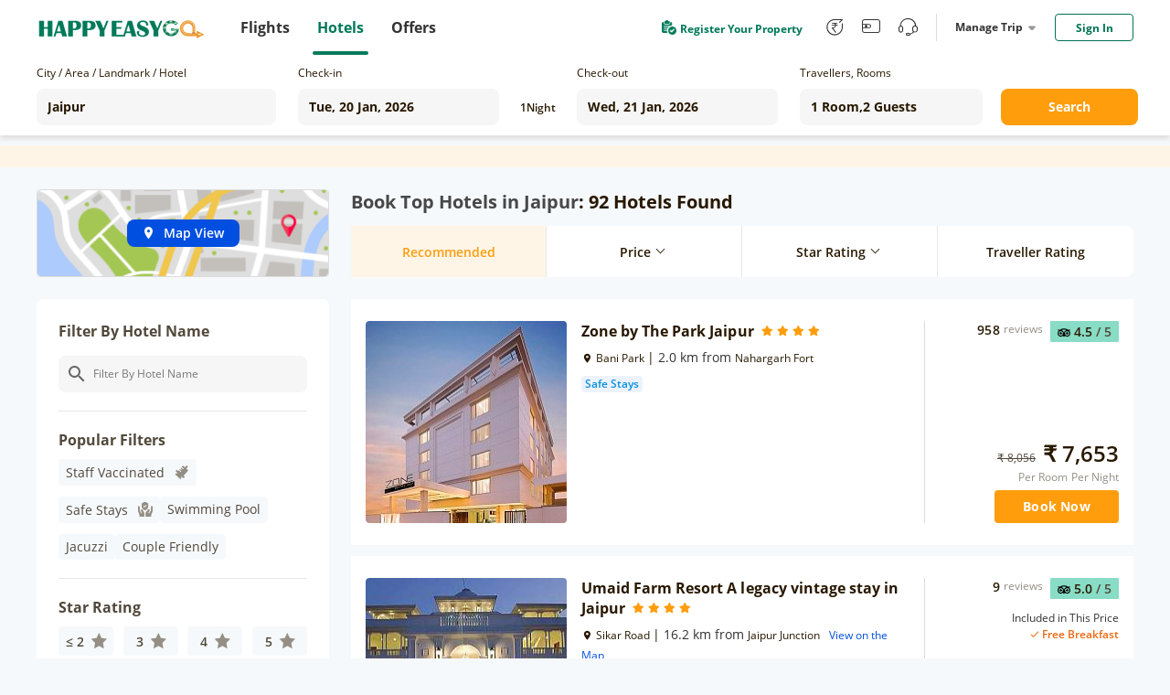

--- FILE ---
content_type: text/html;charset=utf-8
request_url: https://hotel.happyeasygo.com/hotels/jaipur/2026-01-20_2026-01-21/2-0
body_size: 124547
content:
<!DOCTYPE html>
<html style="height: 100%;">

<head>
    <title>Top Hotels in Jaipur: Book Hotel Rooms Online</title>
    <meta name="msapplication-TileColor" content="#da532c">
    <meta name="msapplication-config" content="/assets/favicons/browserconfig.xml">
    <meta name="theme-color" content="#ffffff">
    <meta http-equiv="Content-Type" content="text/html; charset=UTF-8" />
    <link rel="apple-touch-icon" sizes="180x180" href="/assets/favicons/apple-touch-icon.png">
    <link rel="icon" type="image/png" sizes="32x32" href="/assets/favicons/favicon-32x32.png">
    <link rel="icon" type="image/png" sizes="16x16" href="/assets/favicons/favicon-16x16.png">
    <link rel="manifest" href="/assets/favicons/site.webmanifest">
    <link rel="mask-icon" href="/assets/favicons/safari-pinned-tab.svg" color="#5bbad5">
    <link rel="shortcut icon" href="/assets/favicons/favicon.ico">
    <link rel="preload" as="style" href="/assets/application.css" >
    <link rel="preload" importance="high" as="script" href="/assets/application.js" >
    <link rel="stylesheet" href="/assets/application.css">
    <script>
        window.check_price_key = null;
        window.area_name_g = null;
    </script>
    <script type="text/javascript" src="/assets/application.js" ></script>
    <!-- Google Tag Manager -->
    <script>
      (function (w, d, s, l, i) {
          w[l] = w[l] || [];
          w[l].push({
              'gtm.start':
                  new Date().getTime(), event: 'gtm.js'
          });
          var f = d.getElementsByTagName(s)[0],
              j = d.createElement(s), dl = l != 'dataLayer' ? '&l=' + l : '';
          j.async = true;
          j.src =
              'https://www.googletagmanager.com/gtm.js?id=' + i + dl;
          f.parentNode.insertBefore(j, f);
      })(window, document, 'script', 'dataLayer', 'GTM-PPMS639');
    </script>
    <!-- End Google Tag Manager -->
    <!-- Branch -->
    <script>
           (function(b,r,a,n,c,h,_,s,d,k){if(!b[n]||!b[n]._q){for(;s<_.length;)c(h,_[s++]);d=r.createElement(a);d.async=1;d.src="https://cdn.branch.io/branch-latest.min.js";k=r.getElementsByTagName(a)[0];k.parentNode.insertBefore(d,k);b[n]=h}})(window,document,"script","branch",function(b,r){b[r]=function(){b._q.push([r,arguments])}},{_q:[],_v:1},"addListener applyCode autoAppIndex banner closeBanner closeJourney creditHistory credits data deepview deepviewCta first getCode init link logout redeem referrals removeListener sendSMS setBranchViewData setIdentity track validateCode trackCommerceEvent logEvent disableTracking".split(" "), 0);
           branch.init('key_live_njNf9pTQ8Cb84QbSjaZ6GmkgzFo9TXhJ');
    </script>
    <!-- End Branch -->
    <!-- Global site tag (gtag.js) - Google Ads: 731026877 -->
    <script async src="https://www.googletagmanager.com/gtag/js?id=AW-731026877"></script>
    <script>
    window.dataLayer = window.dataLayer || [];
    function gtag(){dataLayer.push(arguments);}
    gtag('js', new Date());

    gtag('config', 'AW-731026877');
    </script>
    <!-- TA -->
    <script>
      (function() {
        var a = String(Math.random()) * 10000000000000;
        new Image().src = 'https://pubads.g.doubleclick.net/activity;dc_iu=/5349/DFPAudiencePixel;ord=' + a + ';dc_seg=887462483?';
      })();
    </script>
    <!-- End -->
<meta name="description" content="Book Cheap &amp; Budget-Friendly Luxury Hotels in Jaipur With HappyEasyGo and Save More on Your Hotel Rooms Booking Online. Install HEG App for Instant Discounts." />
<meta charset="UTF-8">
<meta name="viewport" content="width=device-width, initial-scale=1.0">
<meta http-equiv="X-UA-Compatible" content="ie=edge">
<meta name="robots" content="INDEX, FOLLOW">
<link rel="canonical" href="https://hotel.happyeasygo.com/hotels-in-jaipur" />
</head>

<body style="background-color: #F6F9FC;height: 100%;">
    <!-- Google Tag Manager (noscript) -->
    <noscript>
        <iframe src="https://www.googletagmanager.com/ns.html?id=GTM-PPMS639" height="0" width="0"
            style="display:none;visibility:hidden"></iframe>
        <img src='https://pubads.g.doubleclick.net/activity;dc_iu=/5349/DFPAudiencePixel;ord=1;dc_seg=887462483?' width=1 height=1 border=0/>
    </noscript>
    <!-- End Google Tag Manager (noscript) -->
    <div style="height: 100%;">
        <!---->
        <header>
            <div class="clearfix" id="newheader">
                <div class="container" style=''>
                    <a href="https://www.happyeasygo.com/" class="logo pull-left" style="">
                        <em></em>
                    </a>
                    <ul class="pull-left item-wrap hid">
                        <li>
                            <a href="https://www.happyeasygo.com/flight/" class="item flight font-Roman"
                                data-role='flight'>
                                <span class="text">Flights</span></a>
                        </li>
                        <li class="itemActive">
                            <a href="https://www.happyeasygo.com/hotel/" class="item hotels font-Roman" data-role='hotels'>
                                <span class="text">Hotels</span></a>
                        </li>
                        <li>
                            <a href="https://www.happyeasygo.com/offer/" class="item offer font-Roman"
                                data-role='offer'>
                                <span class="text">Offers</span></a>
                        </li>
                    </ul>


                    <ul class="pull-right item-wrap item-wrap_2">
                        <!-- <li class="green flex">
                            <a class="flex"
                               target="_blank"
                               href="https://www.happyeasygo.com/check-in">
                                <i class="checkIn-icon"></i>
                                <p>Web Check In</p>
                            </a>
                        </li> -->
                        <li class="green flex register-apply hid">
                            <a class="flex"
                            target="_blank"
                            href="/page/hotels/application">
                                <img src="/assets/online-apply.png" alt="">
                                <p>Register Your Property</p>
                            </a>
                        </li>
                        <li class='tool hid'>
                            <a href="https://www.happyeasygo.com/referral/"
                                class="fore referral"
                                data-role='referral'>
                                <i class="iconfont iconrefer"
                                    data-hclass="iconfont iconrefer1"
                                    data-class="iconfont iconrefer"
                                    data-toggle="tooltip"
                                    data-placement="bottom"
                                    title="Earn Rs.80"></i>
                            </a>
                        </li>
                        <li class='tool hid'>
                            <a href="https://www.happyeasygo.com/wallet-terms/"
                                class="fore referral"
                                data-role='referral'>
                                <i class="iconfont iconwallet1"
                                    data-hclass="iconfont iconwallet"
                                    data-class="iconfont iconwallet1"
                                    data-toggle="tooltip"
                                    data-placement="bottom"
                                    title="Wallet"></i>
                            </a>
                        </li>
                        <li class='tool hid'>
                            <a href="https://www.happyeasygo.com/support/"
                                class="fore referral"
                                data-role='referral'>
                                <i class="iconfont iconcustomer2"
                                    data-hclass="iconfont iconcustom"
                                    data-class="iconfont iconcustomer2"
                                    data-toggle="tooltip"
                                    data-placement="bottom"
                                    title="Support"></i>
                            </a>
                        </li>
                        <li class="line hid">
                            <div></div>
                        </li>
                        <li class="center">
                            <div class="title">
                                Manage Trip
                                <i></i>
                            </div>
                            <div class="down-dialog">
                                <div class="tools">
                                    <div class="arrow"></div>
                                    <ul>
                                        <li>
                                            <a href="/hotels/order/list">
                                                My Hotels
                                            </a>
                                        </li>
                                        <li>
                                            <a href="https://www.happyeasygo.com/account/?src=print">
                                                Print Ticket
                                            </a>
                                        </li>
                                        <li>
                                            <a href="https://www.happyeasygo.com/check-in">
                                                Web Check In
                                                <span class="checkInTips"></span>
                                            </a>
                                        </li>
                                    </ul>
                                </div>
                            </div>
                        </li>

                        <li class='sing'>
                        </li>
                    </ul>

                    <div class="pull-right">
                    </div>
                </div>
            </div>

        </header>
        <div data-flag="hotellist" class="hotellist pageFlag" style="height: auto;min-width: 1200px;">

        <script type="text/html" id="search_hotel_temp">
        <div class="filter-line">
            <div class="hotel_search-header filter-padding block">
                <label class="lf filter-title">Filter By Hotel Name</label>
                <div class="input_content">
                    <input id="search_hotel_input" autocomplete="off" class="search_hotel_input" type="text"
                           placeholder="Filter By Hotel Name"/>
                    <i class="search_icon iconfont iconmdi_search"></i>
                    <i class="search_loading"></i>
                    <div id="hotel-name"></div>
                </div>
            </div>
            <div class="hotel_search-result">
                <span class="hotel_search-result-checkbox filter-checkbox"></span>
                <label class="hotel_search-result-text"></label>
            </div>
        </div>
        <div class="filter-line-block"></div>
        </script>

        <script type="text/html" id="price_range">
            <div class="filter-line">
                <div class="flex filter-padding block">
                    <label class="lf filter-title">Price Per Night</label>
                    <div class="price-display">
                        ₹ <span class="bottom_price"
                                data-price="">
                                0
                            </span>
                       &nbsp;&nbsp;-&nbsp;&nbsp;
                        ₹ <span class="top_price"
                                data-price="">
                                10,000+
                            </span>

                        <label onclick="handleFilter('per', 'clear', this)"
                            class="rt filter-gray cursor_pointer">Clear</label>
                    </div>
                </div>
                <div class="c-range" >
                    <div class="range-content" >
                        <div class="selection"></div>
                        <div class="tracker"></div>
                        <div class="rangeHandle left"></div>
                        <div class="rangeHandle right"></div>
                    </div>
                    <div class="left-text"></div>
                    <div class="right-text"></div>
                </div>

                <ul class="price-quick">
                    <li data-val="0-1000">
                        <span>0-1000</span>
                    </li>
                    <li data-val="0-1500">
                        <span>0-1500</span>
                    </li>
                    <li data-val="0-2000">
                        <span>0-2000</span>
                    </li>
                    <li data-val="0-2500">
                        <span>0-2500</span>
                    </li>
                </ul>
                <div class="filter-line-block"></div>
            </div>
        </script>

        <script type="text/html" id="hotel-name-result">
        <div class="hotel-name-content">
            <h2>SEARCH RESULTS</h2>
            <div class="hotel-name-items"></div>
        </div>
        </script>

        <script type="text/html" id="TR-filter">
            <div class="filter_star-header filter_header filter-padding block">
                <label class="lf filter-title">Traveller Rating</label>
            </div>
            <div class="filter-line">
                <% for(var i = 0;i < tr.length; i++){%>
                <div class="filter_TR-content filter-padding flex"
                    data-index="tr<%= i %>"
                    data-list-index="<%= i %>"
                    data-ga-key="Traveller Rating:<%= tr[i].key %>"
                    data-value="<%= tr[i].value %>"
                    onclick="handleFilter('TR', '<%= tr[i].value %>', this, '<%= i %>')">
                    <div class="flex lf">
                        <span class="TR-checkbox filter-checkbox">
                            {{tr[i].key}}
                        </span>
                    </div>
            </div>
            <% } %>
        </div>
        <div class="filter-line-block"></div>
        </script>

        <script type="text/html" id="star-filter">
            <div class="filter_star-header filter_header filter-padding block">
                <label class="lf filter-title">Star Rating</label>
                <label onclick="handleFilter('star', 'clear', this)"
                       class="rt filter-gray cursor_pointer">Clear</label>
            </div>
            <div class="filter-line">
                <% for(var i = 0;i < stars.length; i++){%>
                <div class="filter_star-content filter-padding"
                    data-index="star<%= i %>"
                    data-list-index="<%= i %>"
                    data-ga-key="Star Rating:<%= stars[i].key %>"
                    data-key="<%= stars[i].key %>"
                    data-value="<%= stars[i].value %>"
                    onclick="handleFilter('star', '<%= stars[i].value %>', this, '<%= i %>')">
                    <div class="lf">
                        <span class="star-checkbox filter-checkbox">
                            <%= stars[i].key %>
                            <i class="iconfont iconVector1"></i>
                        </span>
                    </div>
                </div>
                <% } %>
            </div>
            <div class="filter-line-block"></div>
        </script>

        <script type="text/html" id="location-filter">
        <% if(locationState) { %>
        <div class="filter-line">
            <div class="action-line filter_location-header filter_header filter-padding block">
                <label class="lf filter-title">Location</label>
                <div class="action" data-type="location">
                    <span class="num"></span>
                    <i class="iconfont iconright_switch"></i>
                </div>
            </div>
            <!-- {{ if (false) }}
            <div data-index="location-item" class="location-item" id="scrollBar" style="max-height:304px;overflow-y:auto">
                <% for(var j=0;j< locations.length ;j++){%>
                <div class="filter_location-content-sec filter-padding"
                     data-index="location<%= j %>"
                     data-key="<%= locations[j].key %>"
                     data-ga-key="Location:<%= locations[j].key %>"
                     data-value="<%= locations[j].value %>"
                     onclick="handleFilter('location', '<%= locations[j].value %>', this, '<%= j %>')">
                    <div class="lf">
                        <span class="location-checkbox filter-checkbox"></span>
                        <span class=""
                              title="<%= locations[j].key %>">
                            <%= locations[j].key %>
                        </span>
                    </div>
                </div>
                <% } %>
            </div>
            {{ /if }} -->
        </div>
        <div class="filter-line-block"></div>
        <% } %>
        </script>

        <script type="text/html" id="hotel-type-filter">
        <div class="filter-line">
            <div class="filter_hotel_type-header block filter-padding">
                <label class="lf filter-title">Hotel Type</label>
                <label onclick="handleFilter('type', 'clear', this)"
                       class="rt filter-gray cursor_pointer">Reset</label>
            </div>
            <% for(var i = 0;i < hotelTypes.length; i++){%>
            <div class="filter_hotel_type-content filter-padding"
                 data-index="type<%= i %>"
                 onclick="handleFilter('type', '<%= hotelTypes[i].value %>', this, '<%= i %>')">
                <div class="lf">
                    <span class="type-checkbox filter-checkbox"></span>
                    <span class="" title="<%= hotelTypes[i].key %>"><%=hotelTypes[i].key%></span>
                </div>
                <div class="rt">
                    <!-- <div class="filter-count">(<%=hotelTypes[i].count%>)</div> -->
                </div>
            </div>
            <% } %>
            <div class="filter-green flex-dir-end filter-padding">
                <span class="cursor_pointer" onclick="handleShowItems('type', this)">Show More</span>
            </div>
        </div>
        {{ if chains.length }}
        <div class="filter-line-block"></div>
        {{ /if }}
        </script>

        <script type="text/html" id="filter_chain">
        <% if(chains.length > 0) { %>
        <div class="filter-line">
            <div class="action-line filter_chain_hotel-header filter_header filter-padding block">
                <label class="lf filter-title">Chain
                    <span class="tag">New</span>
                </label>
                <div class="action" data-type="chain">
                    <span class="num"></span>
                    <i class="iconfont iconright_switch"></i>
                </div>
            </div>
            <div class="filter-line-block"></div>

        </div>
        <% } %>
        </script>

        <script type="text/html" id="safe-filter">
            <div class="filter_header filter-padding block">
                <label class="lf filter-title">Popular Filters</label>
            </div>
            <div class="popular-filter">
                {{ each popular $v $i }}
                <div class="popular-filter-item filter-padding filter_popular-content"
                    data-index="popular{{ $i }}"
                    data-key="{{ $v.key }}"
                    data-ga-key="Popular:{{ $v.value }}"
                    data-value="{{ $v.value }}"
                    data-list-index="{{ $i }}"
                    onclick="handleSafeFilter('<%= $v.value %>', '<%= $i %>', this)"
                >
                    <span class="safe-checkbox filter-checkbox">
                        <%= $v.value %>
                        {{ if $v.icon }}
                            <i class="iconfont <%= $v.icon %>"></i>
                        {{ /if }}
                    </span>
                </div>
                {{ /each }}
                <div class="label-remark"></div>
            </div>
            <div class="filter-line-block filter-line-block-popular"></div>
        </script>

        <script type="text/html" id="promotion-filter">
            {{ if promotions&&promotions.length  }}
            <div class="filter-line">
                <div class="filter_header filter-padding block">
                    <label class="lf filter-title">Promotions</label>
                </div>
                {{ each promotions $v $i }}
                <div class="filter_promotion-content filter_content filter-padding"
                    data-index="promotions{{ $i }}"
                    data-key="{{ $v.title }}"
                    data-ga-key="Promotions:{{ $v.title }}"
                    data-value="{{ $v.key }}"
                    data-list-index="{{ $i }}"
                    onclick="handleFilter('promotion', '{{ $v.key }}', this, '{{ $i }}')">
                    <div class="lf flex">
                        <span class="promotion-checkbox filter-checkbox"></span>
                        <span class="" title="">{{ $v.title }}</span>
                        <!-- {{if -1 in originPromotionObj }}
                            {{ if $v.key == -1}}
                                <div class="filter-count">Up to {{ $v.value }}% Off</div>
                            {{ /if }}
                        {{ else }} -->
                        <!-- {{ /if }} -->
                        <div class="filter-count">Up to {{ $v.value }}% Off</div>
                    </div>
                </div>
                {{ /each }}
            </div>
            <div class="filter-line-block"></div>
            {{ /if }}
        </script>

        <script type="text/html" id="amenities-filter">
        <% if(amenities.length > 0) { %>
        <div class="filter-line">
            <div class="action-line filter_amenities-header filter_header filter-padding block">
                <label class="lf filter-title">Facility</label>
                <div class="action" data-type="facility">
                    <span class="num"></span>
                    <i class="iconfont iconright_switch"></i>
                </div>
            </div>
            {{ if false }}
            <div style="max-height:304px;overflow-y:auto">
                <% for(var i = 0;i < (amenities.length); i++){%>
                <div class="filter_amenities-content filter-padding"
                    data-index="amenities<%= i %>"
                    data-key="<%= amenities[i].key %>"
                    data-ga-key="Amenities:<%= amenities[i].value %>"
                    data-value="<%= amenities[i].value %>"
                    data-list-index="<%= i %>"
                    style="max-height:304px;overflow-y:auto"
                    onclick="handleFilter('amenities', '<%= amenities[i].value %>', this, '<%= i %>')">
                    <div class="lf">
                        <span class="amenities-checkbox filter-checkbox"></span>
                        <span class="" title="<%= amenities[i].value %>"><%=amenities[i].value%></span>
                    </div>
                </div>
                <% } %>
            </div>
            {{ /if }}
            <div class="filter-line-block"></div>
        </div>
        <%  }  %>
        </script>

        <div class="selector new-selector">
            <div class="selector-container">
                <div class="form-group cityname mr24">
                    <p class="new-selector-label">City / Area / Landmark / Hotel</p>
                    <div class="new-selector-content">
                        <!-- <i class="icon-address"></i> -->
                        <input type="text" autocomplete="off" id="cityname" style="margin: 0 !important;"
                            placeholder="Enter City/Area/Landmark/Hotel">
                        <span class="icon-loading"></span>
                        <div class="search-result search-place flex" id="search-place">
                            <div class="place-content">
                                <h2 class="title">Search Results</h2>
                                <div class="result-items"></div>
                            </div>
                        </div>
                        <div class="search-result search-cache flex" id="search-cache">
                            <div class="cache-content">
                                <!-- recent -->
                                <div class="recent"></div>
                                <!-- suggestions -->
                                <div class="suggestions"></div>
                            </div>
                        </div>
                    </div>
                </div>
                <div class="form-group check-in mr16">
                    <!-- <i class="icon-date"></i> -->
                    <p class="new-selector-label">Check-in</p>
                    <div class="new-selector-content">
                        <input type="text" id="check-in" readonly>
                    </div>
                </div>
                <div class="form-group nights mr16">
                    <span class="hotel-nights">1</span>
                    <span class="hotel-unit">Night</span>
                </div>
                <div class="form-group check-out mr24">
                    <!-- <i class="icon-date"></i> -->
                    <p class="new-selector-label">Check-out</p>
                    <div class="new-selector-content">
                        <input type="text" id="check-out" readonly>
                    </div>
                </div>

                <div class="form-group rooms-guest mr20">
                    <!-- <i class="icon-person"></i> -->
                    <p class="new-selector-label">Travellers, Rooms</p>
                    <div class="new-selector-content">
                        <input type="text" id="room-guest" readonly>
                        <div class="search-result">
                            <div class="search-result-container">
                            </div>
                            <div class="room-operate">
                                <button class="add-room">+ADD ROOM</button>
                                <span class="done">Done</span>
                            </div>
                        </div>
                    </div>
                </div>
                <div class="form-group get-set-go">
                    <button class="go">Search</button>
                </div>
            </div>
        </div>

        <!-- coronavirus -->
        <div class="coronavirusBox">
            <div class="coronavirus">
            </div>
        </div>

        <section class="content-section">
            <div class="asideRelative">
                <aside class="asideStatic">
                    <!-- <div class="advice">
                <div class="tips">
                    <p class="title">Our advice</p>
                    <p class="book">Book Now</p>
                    <p class="bottom-tip"><span class="advice-percent">51</span>% rooms have been booked for your travel
                        dates, do not hesitate to book it now!</p>
                </div>
                <div class="circular" id="circular-percent"></div>
            </div> -->
                    <div class="map-view">
                        <a href="javascript:;" data-href="" class="map-view-button" onclick="goMap(this)">
                            <i class="iconfont iconmdi_location_on icon-map"></i>
                            <span>Map View</span>
                        </a>
                    </div>
                    <div class="filters">
                        <div class="hotel_search" id="hotel_search"></div>

                        <div class="filter_safe" id="filter_safe"></div>

                        <div class="filter_star" id="filter_star"></div>

                        <div class="price_range flex"></div>

                        <div class="filter_TR" id="filter_TR"></div>

                        <div class="filter_promotion list" id="filter_promotion"></div>

                        <div class="filter_location" id="filter_location"></div>

                        <div class="filter_amenities" id="filter_amenities"></div>

                        <div class="filter_chain" id="filter_chain"></div>
                    </div>
                </aside>
            </div>
            <!--hotel list-->
            <div class="container-rt">
                <div
                    id="carBanner"
                    class="swiper-content hidden carousel slide"
                    data-ride="carousel"
                    data-interval="5000"
                    pause="hover"
                >
                    <div class="carousel-inner" role="listbox">
                        <!-- advertising -->
                    </div>
                    <!-- Controls -->
                    <div class="controls">
                        <div>
                        <a
                            class="
                            swiper-button-prev swiper-btn swiper-prev
                            hidden
                            left
                            carousel-control
                            "
                            href="#carBanner"
                            role="button"
                            data-slide="prev"
                        >
                            <i></i>
                            <span aria-hidden="true"></span>
                        </a>
                        <a
                            class="
                            swiper-button-next swiper-btn swiper-next
                            hidden
                            right
                            carousel-control
                            "
                            href="#carBanner"
                            role="button"
                            data-slide="next"
                        >
                            <i></i>
                            <span aria-hidden="true"></span>
                        </a>
                        </div>

                        <!-- Indicators -->
                        <div class="swiper-pagination-content hidden">
                        <ul class="swiper-pagination carousel-indicators"></ul>
                        </div>
                    </div>
                </div>
                <div class="container-rt-top">
                    <div class="container-rt-header-tip flex">
                        <h1 class="tip_result font-bold">Top Hotels in : </h1>
                        <span class="hotel-num">:&nbsp;Hotels found</span>
                    </div>
                    <div class="filters-label-content">
                        <!--filters dom-->
                    </div>
                </div>

                <div class="container-rt-sort clearfix">
                    <div class="sort-content flex">
                        <div class="flex">
                            <div class="flex">
                                <label class="sort-recom sort-condition actived" data-flag="0">
                                    <div class="cont">
                                        <span class="cent">Recommended</span>
                                    </div>
                                </label>

                                <label class="sort-condition" data-flag="1" data-child="true">
                                    <div class="cont">
                                        <!-- Best Price -->
                                        <span class="sort-title cent" data-text="Price">
                                            Price
                                        </span>
                                        <span class="sort-condition-arrow"></span>
                                        <div class="sort-condition-child hidden">
                                            <a href="javascript:;" class="sort-child-content" data-flag="1"
                                                data-sort="asc">Price (Low to High)</a>
                                            <a href="javascript:;" class="sort-child-content" data-flag="1"
                                                data-sort="desc">Price (High to Low)</a>
                                        </div>
                                    </div>
                                </label>

                                <label class="sort-condition" data-flag="2" data-child="true">
                                    <div class="cont">
                                        <span class="sort-title cent" data-text="Star Rating">
                                            Star Rating
                                        </span>
                                        <span class="sort-condition-arrow"></span>
                                        <div class="sort-condition-child hidden">
                                            <a class="sort-child-content" data-flag="2" data-sort="desc">Star Rating
                                                (High to Low)</a>
                                            <a class="sort-child-content" data-flag="2" data-sort="asc">Star Rating (Low
                                                to High)</a>
                                        </div>
                                        <!-- (5 to 0) -->
                                    </div>
                                </label>

                                <label class="sort-condition" data-flag="4">
                                    <div class="cont hid">
                                        <span class="cent">
                                            Traveller Rating
                                        </span>
                                    </div>
                                </label>
                                <!-- isShowDistance -->
                                <label class="sort-condition sort-distance sort-condition-distance" data-flag="3">

                                </label>
                            </div>
                        </div>
                        <!-- <div class="best">
                            <label>
                                <i class=""></i>
                                Best Price Guaranteed
                            </label>
                        </div> -->
                    </div>

                </div>

                <!-- safe DOM -->
                <div class="container-rt-safe">
                </div>
                <div class="tail-room-title-box flex">
                    <div class="tail-room-title">Deal of the day</div>
                    <div class="countdown-the-day">

                    </div>
                </div>
                <!--hotel list template DOM-->
                <div class="container-rt-list hotels-list">
                </div>
                <div class="container-rt-list hotels-list-recommed">
                </div>
                <!--loading-->
                <!--<div class="progress">-->
                <!--<div class="progress-bar progress-bar-striped active" style="width: 45%">-->
                <!--<span class="sr-only">45% Complete</span>-->
                <!--</div>-->
                <!--</div>-->
            </div>
            <div class="backTop-box hidden">
                <div class="backTop">
                    <img src="/assets/newHotelList/backtop.png" alt="">
                    <!-- <i class="iconfont iconmdi_arrow_right_alt"></i> -->
                </div>
            </div>

        </section>


        <!--map dialog-->
        <div class="modal-template map-dialog" data-cl='cl'>
            <div class="map-dialog-content" data-cl='cl'>
                <!--map dialog template DOM-->
                <header class="map-header" data-cl='cl'></header>
                <section>
                    <div id="hotel-list-map"></div>
                </section>
            </div>
        </div>

        <!--model-->
        <div class="dialog"></div>

        <div class="c-dialog"></div>

        <div class="safe-model"></div>

        <div class="dialog-model"></div>

        <!-- isShowDistance -->
        <script type="text/html" id="isShowDistance">
            {{ if noAreas.length>0 }}
            <div class="cont hid">
                <span class="cent">Distance</span>
            </div>
            {{ /if }}
        </script>
        <!--hotel list recommed template-->
        <script type="text/html" id="hotels-list-recommed">
            <% if(recommendHotels&&recommendHotels.length) {%>
                <div class="recommon-title">
                    You may also like:
                </div>
            <% for(var i =0;i< recommendHotels.length;i++){%>

            <div class="hotel-info-container">
              <div class="container-rt-list-item">
                <!--banner-->
                <div class="clearfix hotel-banner">
                    {{ if recommendHotels[i].markTop && recommendHotels[i].markTop !== 'You May Like'}}
                        <h6 class="mark-top">
                            {{ recommendHotels[i].markTop }}
                        </h6>
                    {{ /if }}
                    <div
                      class="img-list-view"
                      data-name="{{ recommendHotels[i].idName }}"
                      data-id="{{recommendHotels[i].id}}"
                      data-href="{{ (recommendHotels[i].lowestPrice!=0)&&(recommendHotels[i].ip)?recommendHotels[i].url:'' }}"
                      data-city="{{recommendHotels[i].cityName}}"
                      data-index="{{i}}">
                        <% if(!recommendHotels[i].images||!recommendHotels[i].images.length){ %>
                        <img src="/assets/newHotelList/end1.png"
                             alt=""
                             style="width: 100%;
                                    height: 100%;">
                        <% }else{ %>
                        <ul style="width:<%= recommendHotels[i].width %>">
                            {{each recommendHotels[i]._images $v $i}}
                            <li class="<%= $i==0?'active':'' %>">
                                <% if((recommendHotels[i].lowestPrice!=0)&&(recommendHotels[i].ip)) { %>
                                    <div style="position:absolute;z-index:9;width:1px;height:1px;background:rgba(0,0,0,0)"></div>
                                    <% } else { %>
                                    <div style="position:absolute;z-index:9;width:100%;height:100%;background:rgba(0,0,0,.3)">
                                    </div>
                                <% } %>
                                <% if($i==0){ %>
                                <img src="<%= $v %>"
                                     data-src="<%= $v %>"
                                     class="<%= $i==0?'active':'' %>"
                                     alt="<%= recommendHotels[i].idName %>">
                                <% }else{ %>
                                <img src="/assets/newHotelList/load1.png"
                                     data-src="<%= $v %>"
                                     class="<%= $i==0?'active':'' %>"
                                     alt="">
                                <% } %>
                            </li>
                            {{ /each }}
                        </ul>
                        <div class="action">
                            <button class="btn prev"></button>
                            <button class="btn next has"></button>
                        </div>
                        <% } %>

                    </div>
                </div>
                <!--hotel introduction-->
                <div class="clearfix hotel-detail {{(recommendHotels[i].lowestPrice!=0)&&(recommendHotels[i].ip)?'':'no'}} {{recommendHotels[i].showSp ? 'top-mark' : ''}}"
                    data-name="{{ recommendHotels[i].idName }}"
                    data-id="{{recommendHotels[i].id}}"
                    data-wf="{{ recommendHotels[i].wf }}"
                    data-city="{{recommendHotels[i].cityName}}"
                    data-index="{{i}}"
                    data-href="{{ (recommendHotels[i].lowestPrice!=0)&&(recommendHotels[i].ip)?recommendHotels[i].url:'' }}">
                    <div class="lt">
                        <div class="hotelName-star">
                            <div class="hotelNameLeft">
                                {{ if((recommendHotels[i].lowestPrice!=0)&&(recommendHotels[i].ip)) }}
                                <a class="hotelName"
                                    target="_blank"
                                    href="{{recommendHotels[i].url}}"
                                    title="{{recommendHotels[i].idName}}">
                                    {{recommendHotels[i].idName}}
                                </a>
                                {{ else }}
                                <a class="hotelName"
                                    title="{{recommendHotels[i].idName}}">
                                    {{recommendHotels[i].idName}}
                                </a>
                                {{ /if }}
                                <div class="star-box">
                                    <div class="star">
                                        {{ each recommendHotels[i]._starRating1 $v $i }}
                                            <i class="iconfont iconStar"></i>
                                        {{ /each}}
                                    </div>
                                </div>
                            </div>
                        </div>
                        <div class="address-map">
                            {{ if (recommendHotels[i]._areaList) }}
                            <i class="iconfont iconmdi_location_on location"></i>
                            <span class="address list"
                                title="{{recommendHotels[i]._areaList}}">
                                {{recommendHotels[i]._areaList}}
                            </span>
                            {{ /if }}
                            {{ if (recommendHotels[i].landmarkDistance) }}
                            <span class="line">|</span>
                            {{ if (recommendHotels[i].landmarkDistance.distance)> 1 }}
                            <span class="distance">{{(recommendHotels[i].landmarkDistance.distance).toFixed(1)}} km from</span>
                            {{ /if }}
                            {{ if (recommendHotels[i].landmarkDistance.distance)< 1 }}
                            <span class="distance">{{(recommendHotels[i].landmarkDistance.distance*1000).toFixed(0)}} m from</span>
                            {{ /if }}
                            <span class="address"
                                title="{{recommendHotels[i].landmarkDistance.landmark}}">
                                <span>{{recommendHotels[i].landmarkDistance.landmark}}</span>
                            </span>
                            {{ /if }}
                            {{ if(recommendHotels[i].latitude&&recommendHotels[i].lngitude) }}
                                <a class="map"
                                href="javascript:;"
                                data-address="{{recommendHotels[i].address}}"
                                data-hotelname="{{recommendHotels[i].idName}}"
                                data-latitude="{{recommendHotels[i].latitude}}"
                                data-lngitude="{{recommendHotels[i].lngitude}}">
                                View on the Map
                                </a>
                            {{ /if }}
                        </div>
                        <div class="hotel-item-tags-flex">
                            {{ each recommendHotels[i].tags $v }}
                                {{ if($v.type === 1)}}
                                <div class="new-tags" style="color: #D51500;background: #FBEFEE">
                                    {{ if ($v.name === 'High Demand')}}
                                    <i class="iconfont icona-icon_highdemand"></i>
                                    {{ /if }}
                                    {{ if ($v.name !== 'High Demand')}}
                                    <i class="iconfont iconthumb_up"></i>
                                    {{ /if }}
                                    {{ $v.name }}
                                </div>
                                {{ /if }}
                                {{ if($v.type === 2)}}
                                <div class="new-tags" style="color: #F06811;background: #FEF0E7">
                                    {{ if ($v.name === 'Deal of the Day')}}
                                    <i class="iconfont icona-icon_dealoftheday"></i>
                                    {{ /if }}
                                    {{ if ($v.name !== 'Deal of the Day')}}
                                    <i class="iconfont iconsale1"></i>
                                    {{ /if }}
                                    {{ $v.name }}
                                </div>
                                {{ /if }}
                                {{ if($v.type === 3)}}
                                <div class="new-tags" style="color: #0B91DD;background: #EDF3FD">
                                    {{ $v.name }}
                                </div>
                                {{ /if }}
                                {{ if($v.type === 4)}}
                                <div class="new-tags" style="color: #948E84;background: #F6F6F6">
                                    {{ $v.name }}
                                </div>
                                {{ /if }}
                            {{ /each }}
<!--                            <div class="promotion-box flex">-->
<!--                                {{ if recommendHotels[i].specialName }}-->
<!--                                <div class="promotion-tip tail-room-promotion-tip">-->
<!--                                    <i class="iconfont iconsale1"></i>-->
<!--                                    {{ recommendHotels[i].specialName }}-->
<!--                                </div>-->
<!--                                {{ /if }}-->
<!--                                {{ if recommendHotels[i]._promotionUsageType }}-->
<!--                                <div class="promotion-tip">-->
<!--                                    <i class="iconfont iconsale1"></i>-->
<!--                                    {{ recommendHotels[i]._promotionUsageType }}-->
<!--                                </div>-->
<!--                                {{ /if }}-->
<!--                            </div>-->
<!--                            <div class="label-box flex">-->
<!--                                {{if recommendHotels[i].markList.length >0 }}-->
<!--                                <ul class="flex">-->
<!--                                    {{ each recommendHotels[i].markList $v $j }}-->
<!--                                        {{ if $v === "Safe Stays" }}-->
<!--                                            <li class="sortOne flex">{{$v}}</li>-->
<!--                                        {{ else if $v === "Staff Vaccinated" }}-->
<!--                                            <li class="sort2 flex">{{$v}}</li>-->
<!--                                        {{ else  }}-->
<!--                                        <li class="flex">{{$v}}</li>-->
<!--                                        {{ /if }}-->
<!--                                    {{ /each }}-->
<!--                                    <div class="label-remark"></div>-->
<!--                                </ul>-->
<!--                                {{ /if }}-->
<!--                            </div>-->
<!--                            {{ if(recommendHotels[i].amenitiesListIcon&&recommendHotels[i].amenitiesListIcon.length) }}-->
<!--                            <div class="amenities">-->
<!--                                {{if recommendHotels[i].amenitiesListIcon.length >0 }}-->
<!--                                <ul class="flex">-->
<!--                                    {{ each recommendHotels[i].amenitiesListIcon $v $i }}-->
<!--                                    <li class="flex">-->
<!--                                        <i class="iconfont {{$v.icon}}"></i>-->
<!--                                        <div class="text">-->
<!--                                            {{$v.name}}-->
<!--                                        </div>-->
<!--                                    </li>-->
<!--                                    {{ /each }}-->
<!--                                </ul>-->
<!--                                {{ /if }}-->
<!--                            </div>-->
<!--                            {{ /if }}-->
                        </div>
                        {{ if recommendHotels[i].leastInventory && recommendHotels[i].leastInventory < 4}}
                            <div class="only">
                                <p>Only few rooms left</p>
                            </div>
                        {{ /if }}
                    </div>
                    <div class="rt">
                        <!-- {{ if recommendHotels[i].leastInventory && recommendHotels[i].leastInventory < 4}}
                        <div class="stock">
                            Only few rooms left
                        </div>
                        {{ /if }} -->
                        {{ if(recommendHotels[i].taReview) }}
                        <div class="pj">
                            <div class="reviewBox">
                                <div class="scoreBox">
                                    <img src="/assets/mty.svg" alt="">
                                    <span class="score">{{recommendHotels[i].taReview.reviewRating}} <i>/ 5</i></span>
                                </div>
                            </div>
                            {{ if (recommendHotels[i].lowestPrice!=0)&&(recommendHotels[i].ip) }}
                            <div class="reviewCount"
                                style="display: flex;"
                                onclick="reviewOpen('<%= recommendHotels[i]._url %>',
                                '<%= recommendHotels[i]._idName %>',
                                '<%= i+1 %>')">
                                <p class="review-number">{{recommendHotels[i].taReview.reviewCount}}</p> <p class="review-text">reviews</p>
                            </div>
                            {{ else }}
                            <div class="reviewCount">
                                {{recommendHotels[i].taReview.reviewCount}} reviews
                            </div>
                            {{ /if }}
                        </div>
                        {{ /if }}
                        <div class="included">
                            {{ if recommendHotels[i].withBreakfest || recommendHotels[i].withFreeCancellation}}
                            <div>Included in This Price</div>
                            {{ /if }}
                            {{ if recommendHotels[i].withBreakfest }}
                            <div><i class="iconfont icondone"></i><span>Free Breakfast</span></div>
                            {{ /if }}
                            {{ if recommendHotels[i].withFreeCancellation }}
                            <div><i class="iconfont icondone"></i><span>Free Cancellation</span></div>
                            {{ /if }}
                        </div>
                        <div class="price">
                            {{ if((recommendHotels[i].lowestPrice!=0)&&(recommendHotels[i].ip)) }}
                                {{ if recommendHotels[i].originPrice > recommendHotels[i].lowestPrice }}
                                <span class="flex discount-box">
                                    {{ if recommendHotels[i].actualOfferPercent && recommendHotels[i].actualOfferPercent > 3 &&  recommendHotels[i].specialType != 1}}
                                    <div class="discount">
                                        {{ recommendHotels[i].actualOfferPercent }}% Off
                                    </div>
                                    {{ /if }}
                                    {{ if recommendHotels[i].specialType == 1}}
                                    <div class=" discount tail-room-discount flex">
                                        {{if recommendHotels[i].actualOfferPercent && recommendHotels[i].actualOfferPercent > 3}}
                                            <span class="discount-value">{{ recommendHotels[i].actualOfferPercent }}% Off</span>
                                        {{/if}}
                                        <div class="countdown-the-day">

                                        </div>
                                    </div>
                                    {{ /if }}
                                </span>
                                {{ /if }}
                                <div class="price-change  flex">
                                    {{ if recommendHotels[i].originPrice > recommendHotels[i].lowestPrice }}
                                        {{ if recommendHotels[i].specialType != 1 }}
                                        <span class="del-price">
                                            ₹ {{formatMoney(recommendHotels[i].originPrice)}}
                                        </span>
                                        {{ /if }}
                                        {{ if recommendHotels[i].specialType == 1 }}
                                        <span class="tail-room-del-price">
                                            ₹ {{formatMoney(recommendHotels[i].originPrice)}}
                                        </span>
                                        {{ /if }}
                                    {{ /if }}
                                    <b class="current-price">₹ {{formatMoney(recommendHotels[i].lowestPrice)}}</b>
<!--                                    <p class="price-night">/ night</p>-->
                                </div>
                                {{ if recommendHotels[i].gst > 0}}
                                <div class="gst">
                                    <p class="text">
                                        +Rs. {{recommendHotels[i].gst}} Taxes & Fees
                                    </p>
                                </div>
                                {{ /if }}
                                {{ if recommendHotels[i].gst == -1}}
                                <div class="gst">
                                    <p class="text">
                                        Excluding Taxes & Fees
                                    </p>
                                </div>
                                {{ /if }}
                                {{ if recommendHotels[i].dur == 1}}
                                <p class="price-night">{{ recommendHotels[i].timeStay }} hours</p>
                                {{ else }}
                                <p class="price-night">Per Room Per Night</p>
                                {{ /if }}
                                <div class="book-btn">
                                    <a href="javascript:;" class="book-now-btn">Book Now</a>
                                </div>
                            {{ else }}
                                <div class="noRoom">All rooms are sold out</div>
                            {{ /if }}
                        </div>
                    </div>
                </div>
              </div>
            </div>
            <% } %>
            <% } %>
        </script>

        <!--hotel list template-->
        <script type="text/html" id="hotels-list">
        <% if(hotelList&&hotelList.length) {%>
        <% for(var i =0;i< hotelList.length;i++){%>
            <% if(hotelList[i].showSp){ %>
            <div class="RecommendTitle" style="{{hotelList[i].showSp.style}}">{{hotelList[i].showSp.text}}</div>
            <% } %>

        <div class="hotel-info-container {{hparam.hotelName?'shadow':''}}">
          <div data-mark="{{hotelList[i].source}}" class="container-rt-list-item {{hotelList[i].showSp ? 'top-mark' : ''}}" style="{{hotelList[i].showSp ? hotelList[i].showSp.cStyle : ''}}">
            <!--banner-->
            <div class="clearfix hotel-banner">
                {{ if hotelList[i].markTop && hotelList[i].markTop !== 'You May Like'}}
                    <h6 class="mark-top">
                        {{ hotelList[i].markTop }}
                    </h6>
                {{ /if }}
<!--                {{ if hotelList[i].markTop=="HEG Top Seller" }}-->
<!--                <div class="seller flex">-->
<!--                    <i class="iconfont iconthumb_up"></i>-->
<!--                    <span>HEG Top Seller</span>-->
<!--                </div>-->
<!--                {{ else if hotelList[i].markTop=="High Demand" }}-->
<!--                <div class="seller bestSeller flex">-->
<!--                    <i class="iconfont iconcrown11"></i>-->
<!--                    <span>High Demand</span>-->
<!--                </div>-->
<!--                {{ /if }}-->
                <div
                  class="img-list-view"
                  data-name="{{ hotelList[i].idName }}"
                  data-id="{{hotelList[i].id}}"
                  data-href="{{ (hotelList[i].lowestPrice!=0)&&(hotelList[i].ip)?hotelList[i].url:'' }}"
                  data-city="{{hotelList[i].cityName}}"
                  data-index="{{i}}">

                    <% if(!hotelList[i].images||!hotelList[i].images.length){ %>
                    <img src="/assets/newHotelList/end1.png"
                         alt=""
                         style="width: 100%;
                                height: 100%;">
                    <% }else{ %>
                    <ul style="width:<%= hotelList[i].width %>">
                        {{each hotelList[i]._images $v $i}}
                        <li class="<%= $i==0?'active':'' %>">
                            <% if((hotelList[i].lowestPrice!=0)&&(hotelList[i].ip)) { %>
                                <div style="position:absolute;z-index:9;width:1px;height:1px;background:rgba(0,0,0,0)"></div>
                                <% } else { %>
                                <div style="position:absolute;z-index:9;width:100%;height:100%;background:rgba(0,0,0,.3)">
                                </div>
                            <% } %>
                            <img src="/assets/newHotelList/load1.png"
                                 data-src="<%= $v %>"
                                 class="<%= $i==0?'active':'' %>"
                                 alt="">
<!--
                            <% if($i==0){ %>
                            <img src="<%= $v %>"
                                 data-src="<%= $v %>"
                                 class="<%= $i==0?'active':'' %>"
                                 alt="<%= hotelList[i].idName %>">
                            <% }else{ %>
                            <img src="/assets/newHotelList/load1.png"
                                 data-src="<%= $v %>"
                                 class="<%= $i==0?'active':'' %>"
                                 alt="">
                            <% } %>
-->
                        </li>
                        {{ /each }}
                    </ul>
                    <div class="action">
                        <button class="btn prev"></button>
                        <button class="btn next has"></button>
                    </div>
                    <% } %>

                </div>
            </div>
            <!--hotel introduction-->
            <div class="clearfix hotel-detail {{(hotelList[i].lowestPrice!=0)&&(hotelList[i].ip)?'':'no'}} {{hotelList[i].showSp ? 'top-mark' : ''}}"
                data-name="{{ hotelList[i].idName }}"
                data-id="{{hotelList[i].id}}"
                data-wf="{{ hotelList[i].wf }}"
                data-index="{{i}}"
                data-city="{{hotelList[i].cityName}}"
                data-href="{{ (hotelList[i].lowestPrice!=0)&&(hotelList[i].ip)?hotelList[i].url:'' }}">
                <div class="lt">
                    <div class="hotelName-star">
                        <div class="hotelNameLeft">
                            {{ if((hotelList[i].lowestPrice!=0)&&(hotelList[i].ip)) }}
                            <a class="hotelName"
                                target="_blank"
                                href="{{hotelList[i].url}}"
                                title="{{hotelList[i].idName}}">
                                {{hotelList[i].idName}}
                            </a>
                            {{ else }}
                            <a class="hotelName"
                                title="{{hotelList[i].idName}}">
                                {{hotelList[i].idName}}
                            </a>
                            {{ /if }}
                            <div class="star-box">
                                <div class="star">
                                    {{ each hotelList[i]._starRating1 $v $i }}
                                        <i class="iconfont iconStar"></i>
                                    {{ /each}}
                                </div>
                            </div>
                        </div>
                    </div>
                    <div class="address-map">
                        {{ if (hotelList[i]._areaList) }}
                        <i class="iconfont iconmdi_location_on location"></i>
                        <span class="address list"
                            title="{{hotelList[i]._areaList}}">
                            {{hotelList[i]._areaList}}
                        </span>
                        {{ /if }}
                        {{ if (hotelList[i].landmarkDistance) }}
                        <span class="line">|</span>
                        {{ if (hotelList[i].landmarkDistance.distance)> 1 }}
                        <span class="distance">{{(hotelList[i].landmarkDistance.distance).toFixed(1)}} km from</span>
                        {{ /if }}
                        {{ if (hotelList[i].landmarkDistance.distance)< 1 }}
                        <span class="distance">{{(hotelList[i].landmarkDistance.distance*1000).toFixed(0)}} m from</span>
                        {{ /if }}
                        <span class="address"
                            title="{{hotelList[i].landmarkDistance.landmark}}">
                            {{hotelList[i].landmarkDistance.landmark}}
                        </span>
                        {{ /if }}
                        {{ if(hotelList[i].latitude&&hotelList[i].lngitude) }}
                            <a class="map"
                            href="javascript:;"
                            data-address="{{hotelList[i].address}}"
                            data-hotelname="{{hotelList[i].idName}}"
                            data-latitude="{{hotelList[i].latitude}}"
                            data-lngitude="{{hotelList[i].lngitude}}">
                            View on the Map
                            </a>
                        {{ /if }}
                    </div>
                    <div class="hotel-item-tags-flex">
                        {{ each hotelList[i].tags $v }}
                            {{ if($v.type === 1)}}
                                <div class="new-tags" style="color: #D51500;background: #FBEFEE">
                                    {{ if ($v.name === 'High Demand')}}
                                        <i class="iconfont icona-icon_highdemand"></i>
                                    {{ /if }}
                                    {{ if ($v.name !== 'High Demand')}}
                                        <i class="iconfont iconthumb_up"></i>
                                    {{ /if }}
                                    {{ $v.name }}
                                </div>
                            {{ /if }}
                            {{ if($v.type === 2)}}
                            <div class="new-tags" style="color: #F06811;background: #FEF0E7">
                                {{ if ($v.name === 'Deal of the Day')}}
                                    <i class="iconfont icona-icon_dealoftheday"></i>
                                {{ /if }}
                                {{ if ($v.name !== 'Deal of the Day')}}
                                    <i class="iconfont iconsale1"></i>
                                {{ /if }}
                                {{ $v.name }}
                            </div>
                            {{ /if }}
                            {{ if($v.type === 3)}}
                            <div class="new-tags" style="color: #0B91DD;background: #EDF3FD">
                                {{ $v.name }}
                            </div>
                            {{ /if }}
                            {{ if($v.type === 4)}}
                            <div class="new-tags" style="color: #948E84;background: #F6F6F6">
                                {{ $v.name }}
                            </div>
                            {{ /if }}
                        {{ /each }}
<!--                        <div class="promotion-box flex">-->
<!--                            {{ if hotelList[i].specialName }}-->
<!--                            <div class="promotion-tip tail-room-promotion-tip">-->
<!--                                <i class="iconfont iconsale1"></i>-->
<!--                                {{ hotelList[i].specialName }}-->
<!--                            </div>-->
<!--                            {{ /if }}-->
<!--                            {{ if hotelList[i]._promotionUsageType }}-->
<!--                            <div class="promotion-tip">-->
<!--                                <i class="iconfont iconsale1"></i>-->
<!--                                {{ hotelList[i]._promotionUsageType }}-->
<!--                            </div>-->
<!--                            {{ /if }}-->
<!--                        </div>-->
<!--                        <div class="label-box flex">-->
<!--                            {{if hotelList[i].markList.length >0 }}-->
<!--                            <ul class="flex">-->
<!--                                {{ each hotelList[i].markList $v $j }}-->
<!--                                    {{ if $v === "Safe Stays" }}-->
<!--                                        <li class="sortOne flex">{{$v}}</li>-->
<!--                                    {{ else if $v === "Staff Vaccinated" }}-->
<!--                                        <li class="sort2 flex">{{$v}}</li>-->
<!--                                    {{ else  }}-->
<!--                                    <li class="flex">{{$v}}</li>-->
<!--                                    {{ /if }}-->
<!--                                {{ /each }}-->
<!--                                <div class="label-remark"></div>-->
<!--                            </ul>-->
<!--                            {{ /if }}-->
<!--                        </div>-->
<!--                        {{ if(hotelList[i].amenitiesListIcon&&hotelList[i].amenitiesListIcon.length) }}-->
<!--                        <div class="amenities">-->
<!--                            {{if hotelList[i].amenitiesListIcon.length >0 }}-->
<!--                            <ul class="flex">-->
<!--                                {{ each hotelList[i].amenitiesListIcon $v $i }}-->
<!--                                <li class="flex">-->
<!--                                    <i class="iconfont {{$v.icon}}"></i>-->
<!--                                    <div class="text">-->
<!--                                        {{$v.name}}-->
<!--                                    </div>-->
<!--                                </li>-->
<!--                                {{ /each }}-->
<!--                            </ul>-->
<!--                            {{ /if }}-->
<!--                        </div>-->
<!--                        {{ /if }}-->
                    </div>
                    {{if hotelList[i].leastInventory && hotelList[i].leastInventory < 4}}
                        <div class="only">
                            <p>Only few rooms left</p>
                        </div>
                    {{/if}}
                </div>
                <div class="rt">
                    <!-- {{if hotelList[i].leastInventory && hotelList[i].leastInventory < 4}}
                    <div class="stock">
                        Only few rooms left
                    </div>
                    {{/if}} -->
                    {{ if(hotelList[i].taReview) }}
                    <div class="pj">
                        <div class="reviewBox">
                            <div class="scoreBox">
                                <img src="/assets/mty.svg" alt="">
                                <span class="score">{{hotelList[i].taReview.reviewRating}} <i>/ 5</i></span>
                            </div>
                        </div>
                        {{ if (hotelList[i].lowestPrice!=0)&&(hotelList[i].ip) }}
                        <div class="reviewCount"
                            onclick="reviewOpen('<%= hotelList[i]._url %>',
                            '<%= hotelList[i]._idName %>',
                            '<%= i+1 %>')">
                            <p class="review-number">{{hotelList[i].taReview.reviewCount}}</p> <p class="review-text">reviews</p>
                        </div>
                        {{ else }}
                        <div class="reviewCount">
                            {{hotelList[i].taReview.reviewCount}} reviews
                        </div>
                        {{ /if }}
                    </div>
                    {{ /if }}
                    <div class="included">
                        {{ if hotelList[i].withBreakfest || hotelList[i].withFreeCancellation}}
                        <div>Included in This Price</div>
                        {{ /if }}
                        {{ if hotelList[i].withBreakfest }}
                        <div><i class="iconfont icondone"></i><span>Free Breakfast</span></div>
                        {{ /if }}
                        {{ if hotelList[i].withFreeCancellation }}
                        <div><i class="iconfont icondone"></i><span>Free Cancellation</span></div>
                        {{ /if }}
                    </div>
                    <div class="price">
                        {{ if((hotelList[i].lowestPrice!=0)&&(hotelList[i].ip)) }}

                            <span class="flex discount-box">
                                {{ if hotelList[i].originPrice > hotelList[i].lowestPrice }}
                                    {{ if hotelList[i].actualOfferPercent && hotelList[i].actualOfferPercent > 3 &&  hotelList[i].specialType != 1}}
                                    <div class="discount">
                                        {{ hotelList[i].actualOfferPercent }}% Off
                                    </div>
                                    {{ /if }}
                                {{ /if }}
                                {{ if hotelList[i].specialType == 1}}
                                <div class=" discount tail-room-discount flex">
                                    {{ if hotelList[i].actualOfferPercent && hotelList[i].actualOfferPercent > 3 }}
                                        <span class="discount-value">{{ hotelList[i].actualOfferPercent }}% Off</span>
                                    {{ /if }}
                                    <div class="countdown-the-day">

                                    </div>
                                </div>
                                {{ /if }}
                            </span>
                            <div class="price-change  flex">
                                {{ if hotelList[i].originPrice > hotelList[i].lowestPrice }}
                                    {{ if hotelList[i].specialType != 1 }}
                                    <span class="del-price">
                                        ₹ {{formatMoney(hotelList[i].originPrice)}}
                                    </span>
                                    {{ /if }}
                                    {{ if hotelList[i].specialType == 1 }}
                                    <span class="tail-room-del-price">
                                        ₹ {{formatMoney(hotelList[i].originPrice)}}
                                    </span>
                                    {{ /if }}
                                {{ /if }}
                                <b class="current-price">₹ {{formatMoney(hotelList[i].lowestPrice)}}</b>
<!--                                <p class="price-night">/ night</p>-->
                            </div>
                            {{ if hotelList[i].gst > 0}}
                            <div class="gst">
                                <p class="text">
                                    +Rs. {{hotelList[i].gst}} Taxes & Fees
                                </p>
                            </div>
                            {{ /if }}
                            {{ if hotelList[i].gst == -1}}
                            <div class="gst">
                                <p class="text">
                                    Excluding Taxes & Fees
                                </p>
                            </div>
                            {{ /if }}
                            {{ if hotelList[i].dur == 1}}
                            <p class="price-night">{{ hotelList[i].timeStay }} hours</p>
                            {{ else }}
                            <p class="price-night">Per Room Per Night</p>
                            {{ /if }}
                            <div class="book-btn">
                                <a href="javascript:;" class="book-now-btn">Book Now</a>
                            </div>
                        {{ else }}
                            <div class="noRoom">All rooms are sold out</div>
                        {{ /if }}
                    </div>
                </div>
            </div>
          </div>
          {{ if hotelList[i].hintDiscountType }}
          <div class="discount-tip">
              {{ if hotelList[i].hintDiscountType==='0' }}

              {{ else if hotelList[i].hintDiscountType==='1' }}
              <div class="app-tag">
                  Get at ₹{{formatMoney(hotelList[i].hintDiscountValue+'')}} on <span>HEG APP</span>
              </div>
              {{ else if hotelList[i].hintDiscountType==='2' }}
              <div class="login-tag">
                  <span>Sign in</span> & get at ₹{{formatMoney(hotelList[i].hintDiscountValue+'')}}
              </div>
              {{ /if }}
          </div>
          {{ /if }}
        </div>

        {{ if !sign&&pageNum==1&&(hotelList.length>=7&&i==7) }}
            <div class="login-floor flex">
                <div>
                    <p>Even more discount for HEG member</p>
                    <span>Login & save up to 10%.</span>
                </div>
                <div class="btn">
                    Sign In
                </div>
            </div>
        {{ else if !sign&&pageNum==1&&lt&&(i==hotelList.length-1) }}
            <div class="login-floor flex">
                <div>
                    <p>Even more discount for HEG member</p>
                    <span>Login & save up to 10%.</span>
                </div>
                <div class="btn">
                    Sign In
                </div>
            </div>
        {{ /if }}

        {{ if pageNum==1&&(hotelList.length>=10&&i==3) }}
        <div class="tail-room-box"></div>

        {{ else if pageNum==1&&hotelList.length < 10 && (i==hotelList.length-1) }}
        <div class="tail-room-box"></div>
        {{ /if }}
        <% } %>
        <% } else { %>
            {{ if pageNum==1 }}
            <div class="tail-room-box"></div>
            {{ /if }}
        <% } %>

        </script>
        <!-- advertising -->
        <script type="text/html" id="advertising-list">
            <%for(var i=0;i
            <infoList.length;i++){%>
            <div class="item <%= i==0?'active':'' %>">
                <a
                href="javascript:;"
                onclick="goBanner('<%=infoList[i].url%>',
                    'Banner Click',
                    'Top Slider<%=i+1%>',
                    ''
                    )"
                >
                <img src="/assets/img/ad_hotellist_pc.png" data-src="<%=infoList[i].pic%>" alt="banner image" />
                </a>
            </div>
            <%}%>
            </infoList.length;i++){%>
        </script>
        <!--advertising -->
        <script type=" text/html" id="swiperpagination">
            <% for(var i=0;i
            <infoListLen;i++){ %>
            <li data-target="#carBanner" data-slide-to="<%= i %>" class="swiper-pagination-bullet">
            </li>
            <% } %>
        </script>

        <!--map dialog header template-->
        <script type="text/html" id="map-header">
        <div class="flex" data-cl="cl">
            <div data-cl="cl">
                <h3 data-cl="cl"><%= hotelName %></h3>
                <p data-cl="cl">
                    <em></em>
                    <%= address %>
                </p>
            </div>
            <div data-cl="cl">
                <i class="iconfont iconCancellation_Policy_solid_" onclick="handleClose('2')"></i>
            </div>
        </div>

        </script>

        <script type="text/html" id="dialog-model">
            <div class="view-content">
                <div class="header">
                    <div class="title">{{ type }}</div>
                    <div>
                        <i class="iconfont iconmdi_clear"></i>
                    </div>
                </div>
                <div class="content">
                    {{ if ncrType}}
                    <div class="city-ncr-switch">
                        <div class="selected-content">
                            <span>{{ncrData[ncrDataSelectedIndex].name}}</span>
                            <i class="iconfont iconunfold"></i>
                        </div>
                        <ul class="city-main">
                            {{each ncrData $m $n}}
                            <li class="city-item" data-name="{{$m.name}}">
                                <div class="select-icon" ><i class="iconfont icondone {{$n == ncrDataSelectedIndex ? 'show-icon' : '' }}"></i></div>
                                <span class="city">{{$m.name}}</span>

                            </li>
                            {{/each}}
                        </ul>
                    </div>
                    {{/if}}
                    {{ if typeCode==1 }}
                    <!-- Nav tabs -->
                    {{if ncrData[ncrDataSelectedIndex].flag != 'region' && ncrData[ncrDataSelectedIndex].flag != 'district'}}
                        <ul class="nav nav-tabs" role="tablist">
                            {{ each locationTitle $v $i }}
                            <li role="presentation" class="{{ $i==0? $v +' '+ 'active' : $v}}">
                                <a href="#{{ $i }}" aria-controls="{{ $v }}" role="tab" data-toggle="tab">
                                    {{ $v }}
                                    <i></i>
                                </a>
                                <div class="line"><i></i></div>
                            </li>
                            {{ /each }}
                        </ul>
                    {{else}}
                        <ul class="nav nav-tabs ncr-tab" role="tablist">
                            {{ each locationTitle $v $i }}
                            <li>{{$v}}</li>
                            {{/each}}
                        </ul>
                    {{/if}}
                    <!-- Tab panes -->
                    <div class="tab-content loca">
                        {{ each locationTitle $v $i }}
                        {{ if $v=="Areas"}}
                        <div role="tabpanel" class="tab-pane fade" id="{{ $i }}">
                            <div class="search">
                                <div class="input">
                                    <i class="iconfont iconmdi_search"></i>
                                    <input type="text">
                                    <i class="iconfont iconmdi_cancel close"></i>
                                </div>
                            </div>
                            <div class="{{typeCode==1?'scroll-content areasAll':'scroll-content'}}" >
                                {{ if data.length }}
                                <ul class="check-result result">
                                    {{ each locationDatas[$v] $e $i }}
                                    <li class="{{$e.checked?'checked':''}}">
                                        <i class="checkbox"></i>
                                        <span title="{{ decodeFun($e.key) }}">{{ decodeFun($e.key) }}</span>
                                        {{ if  $i<=5&&typeCode==1 }}
                                        <img src="/assets/newHotelList/hot.svg" alt="">
                                        {{ /if }}
                                    </li>
                                    {{ /each }}
                                </ul>
                                {{ /if }}
                                <ul class="has-result">
                                </ul>
                                <div class="no-search-result">
                                    <img src="/assets/newHotelList/result-icon.png" alt="">
                                    <p>No search results</p>
                                </div>
                            </div>
                        </div>
                        {{ else }}
                        <div role="tabpanel" class="tab-pane fade" id="{{ $i }}">
                            <div class="tab-scroll-content">
                                <ul class="tab-check-result result">
                                    {{ each locationDatas[$v] $e $j }}
                                    <li class="{{$e.checked?'checked':''}}">
                                        <i class="{{$e.checked?'radio non-radio':'radio'}}"></i>
                                        {{if ncrData[ncrDataSelectedIndex].flag == 'region' || ncrData[ncrDataSelectedIndex].flag != 'district'}}
                                        <span>{{ $e.text }}</span>
                                        {{else}}
                                        <span>{{ $e.key }}</span>
                                        {{/if}}
                                    </li>
                                    {{ /each }}
                                </ul>
                            </div>
                        </div>
                        {{ /if }}
                        {{ /each }}
                    </div>

                    {{ else }}
                    <div class="tab-content">
                        <div role="tabpanel" class="fade in active" id="areas">
                            {{ if typeCode==1 }}
                            <div class="search">
                                <div class="input">
                                    <i class="iconfont iconmdi_search"></i>
                                    <input type="text">
                                    <i class="iconfont iconmdi_cancel close"></i>
                                </div>

                            </div>
                            {{ /if }}
                            <div class="{{typeCode==1?'scroll-content areasAll':'scroll-content'}}" >
                                {{ if data.length }}
                                <ul class="check-result result">
                                    {{ each data $v $i }}
                                    <li class="{{$v.checked?'checked':''}}">
                                        <i class="checkbox"></i>
                                        <span title="{{ decodeFun($v.key) }}">{{ decodeFun($v.key) }}</span>
                                        {{ if  $i<=5&&typeCode==1 }}
                                        <img src="/assets/newHotelList/hot.svg" alt="">
                                        {{ /if }}
                                    </li>
                                    {{ /each }}
                                </ul>
                                {{ /if }}
                                <ul class="has-result">
                                </ul>
                                <div class="no-search-result">
                                    <img src="/assets/newHotelList/result-icon.png" alt="">
                                    <p>No search results</p>
                                </div>
                            </div>
                        </div>
                    </div>
                    {{ /if }}
                </div>
                <div class="footer">
                    <button class="reset" disabled>Reset</button>
                    <button class="done">Done</button>
                </div>
            </div>
        </script>

        <!--filter arr-->
        <script type="text/html" id="filters-label-content">
        {{ if(popularArr.length||starArr.length||priceArr.length||locationArr.length||chainsArr.length||promotionsArr.length||amenitiesArr.length||filterTabsArr.length||searchHotelsArr.length||reviewArr.length) }}
        <div class="flex">
            <div class="clearfix">

            <ol class="label-item popular">
                {{ each popularArr $v $i }}
                <li>
                    <span title="<%= $v.text %>"><%= decodeURIComponent($v.text) %></span>
                    <i class="iconfont iconmdi_cancel" data-type="<%= $v.type %>" data-val="<%= $v.value %>" data-list-index="<%= $v.listIndex %>"></i>
                </li>
                {{ /each }}
            </ol>

            <ol class="label-item stars">
                {{ each starArr $v $i }}
                <li>
                    <span title="<%= $v.text %>"><%= $v.text %></span>
                    <i class="iconfont iconmdi_cancel" data-type="<%= $v.type %>" data-val="<%= $v.value %>" data-list-index="<%= $v.listIndex %>"></i>
                </li>
                {{ /each }}
            </ol>

            <ol class="label-item price">
                {{ each priceArr $v $i }}
                <li>
                    <span title="<%= $v.text %>"><%= $v.text %></span>
                    <i class="iconfont iconmdi_cancel" data-type="<%= $v.type %>" data-val="<%= $v.value %>" data-list-index="<%= $v.listIndex %>"></i>
                </li>
                {{ /each }}
            </ol>

            <ol class="label-item review">
                {{ each reviewArr $v $i }}
                <li>
                    <span title="<%= $v.text %>"><%= $v.text %></span>
                    <i class="iconfont iconmdi_cancel" data-type="<%= $v.type %>" data-val="<%= $v.value %>" data-list-index="<%= $v.listIndex %>"></i>
                </li>
                {{ /each }}
            </ol>

            <ol class="label-item promotion">
                {{ each promotionsArr $v $i }}
                <li>
                    <span title="<%= decodeURIComponent($v.text) %>"><%= decodeURIComponent($v.text) %></span>
                    <i class="iconfont iconmdi_cancel" data-type="<%= $v.type %>" data-val="<%= $v.value %>" data-list-index="<%= $v.listIndex %>"></i>
                </li>
                {{ /each }}
            </ol>

            <ol class="label-item location">
                {{ each locationArr $v $i }}
                <li>
                    <span title="<%= decodeURIComponent($v.text) %>"><%= decodeURIComponent($v.text) %></span>
                    <i class="iconfont iconmdi_cancel" data-type="<%= $v.type %>" data-val="<%= $v.value %>" data-list-index="<%= $v.listIndex %>"></i>
                </li>
                {{ /each }}
            </ol>

            <ol class="label-item amenities">
                {{ each amenitiesArr $v $i }}
                <li>
                    <span title="<%= decodeURIComponent($v.text) %>"><%= decodeURIComponent($v.text) %></span>
                    <i class="iconfont iconmdi_cancel" data-type="<%= $v.type %>" data-val="<%= $v.value %>" data-list-index="<%= $v.listIndex %>"></i>
                </li>
                {{ /each }}
            </ol>

            <ol class="label-item chain">
                {{ each chainsArr $v $i }}
                <li>
                    <span title="<%= $v.text %>"><%= $v.text %></span>
                    <i class="iconfont iconmdi_cancel" data-type="<%= $v.type %>" data-val="<%= $v.value %>" data-list-index="<%= $v.listIndex %>"></i>
                </li>
                {{ /each }}
            </ol>

            <ol class="label-item filter-tabs">
                {{ each filterTabsArr $v $i }}
                <li>
                    <span title="<%= $v.text %>"><%= $v.text %></span>
                    <i class="iconfont iconmdi_cancel" data-type="<%= $v.type %>"></i>
                </li>
                {{ /each }}

            </ol>

            <ol class="label-item filter-hotel">
                {{ each searchHotelsArr $v $i }}
                <li>
                    <span title="<%= decodeURIComponent($v.text) %>"><%= decodeURIComponent($v.text) %></span>
                    <i class="iconfont iconmdi_cancel" data-type="<%= $v.type %>"></i>
                </li>
                {{ /each }}

            </ol>
            </div>


            <button class="clear-all">Clear all</button>
        </div>
        {{ /if }}
        <div class="no-result"></div>
        </script>

        <script type="text/html" id="hot-area">
        <div class="hotArea">
            <div class="contain">
               <div class="title">
                <i onclick="closeHot()" class="iconfont icon-close"></i>
                 <span id="hotCity">Choose your perferred areas in New Delhi</span>
                 <input class="hotCity" type="text" oninput="asd(this)" placeholder="Search for Area / Location in New Delhi">
                 <div class="searchResult">
                   <ul>
                    <% for(var i =0;i< location.length;i++){%>
                        <li onclick='selectHot("<%=location[i].locality%>","<%=location[i].localityId%>")'><b><%= location[i].locality %></b><span>Location</span></li>
                     <% } %>
                   </ul>
                 </div>
               </div>
               <div class="hotList">
                 <span class="hotTitle">
                     <span class="img"></span>
                     <span class="text">Popular Location</span>
                 </span>
                 <div class="searchSuggestion">
                    <% for(var i =0;i< location.length;i++){%>
                        <% if(i<=7) { %>
                     <span onclick='pickerHot(this,"<%=location[i].localityId%>")' id="<%=location[i].localityId%>" class="searchSuggestionL">
                        <%= location[i].locality %>
                     </span>
                     <% } else { %>
                     <% } %>
                     <% } %>
                 </div>
                 <div class="button">
                     <span onclick="done()">DONE</span>
                 </div>
               </div>
            </div>
         </div>
        </script>

        <script type="text/html" id="recent">
            {{ if searchRecent.length }}
                <h2 class="title">Recent Search</h2>
            {{ /if }}
            <div class="result-items">
                {{ each searchRecent $v $i }}
                <div class="result-item city-result rec"
                    title="{{ decodeURI($v.text) }}"
                    data-code="{{$v.code}}"
                    data-id="{{$v.cityId}}"
                    data-name="{{$v.name}}"
                    data-text="{{ $v.text }}">
                    <i class="iconfont iconhistory"></i>
                    <span>
                        {{ decodeURI($v.showText) }}
                    </span>
                    <i class="rit">{{$v.flag}}</i>
                </div>
                {{ /each }}
            </div>
        </script>

        <script type="text/html" id="suggestions">
            {{ if searchSuggestion.length }}
                <h2 class="title">Popular Cities</h2>
            {{ /if }}

            <div class="result-items">
            {{ each searchSuggestion $v $i }}
                <div class="result-item city-result sug"
                     title="{{ decodeURI($v.name) }}"
                     data-code="{{$v.cityId}}"
                     data-id="{{$v.cityId}}"
                     data-name="{{$v.name}}"
                     data-text="{{decodeURI($v.text)}}">
                    <i class="iconfont iconhotel"></i>
                    <span>
                        {{ decodeURI($v.name) }}
                    </span>
                    <i class="rit">{{$v.flag}}</i>
                </div>
            {{ /each }}
            </div>
        </script>

        <script type="text/html" id="container-rt-safe">
            {{ if safeCity }}
            <div class="title flex">
                <i></i>
                {{ cityName }} is safe for travel.It is currently a safe zone.
            </div>
            {{ /if }}
            {{ if safeHotelNum }}
            <div class="safe-content flex">
                <div class="lf">
                    <div class="title flex">
                        <i></i>
                        High on Hygiene Hotels
                    </div>
                    <div class="list flex">
                         <dl class="">
                             <dt>Hotel Level Safety Standards</dt>
                             <dd class="flex">
                                <i></i>
                                Trained staff on hygiene and social distancing
                             </dd>
                             <dd class="flex">
                                <i></i>
                                Regular sanitization of hotel premises
                             </dd>

                             <dd class="flex">
                                <i></i>
                                Thermal scanning of employees and guests
                             </dd>

                             <dd>
                                 <a href="javascript:;">Know More</a>
                             </dd>

                         </dl>
                         <dl class="">
                            <dt>Room Level Safety Standards</dt>
                            <dd class="flex">
                               <i></i>
                               In Room Dining
                            </dd>
                            <dd class="flex">
                               <i></i>
                               Hand Sanitizer in Room
                            </dd>

                            <dd class="flex">
                               <i></i>
                               Daily Room Cleaning
                            </dd>

                            <dd>
                                <a href="javascript:;">Know More</a>
                            </dd>

                        </dl>
                    </div>
                    <button class="find-safe">FIND SAFE HOTELS</button>
                </div>
                <div class="bg"></div>
            </div>


            <div class="safe-header">
                <div class="con flex">
                    <div class="flex">
                        <i></i>
                        <p>High on Hygiene Hotels</p>
                        {{ if safeCity }}
                        <span>{{cityName}} is safe for travel.It is currently a safe zone.</span>
                        {{ /if }}
                    </div>
                    <button class="find-safe">FIND SAFE HOTELS</button>
                </div>
            </div>
            {{ /if }}
        </script>
        <script type="text/html" id="countdown">
            <div class="countdown-time-box flex">
                <div>
                    <span>{{hour}}</span><i>:</i>
                </div>
                <div>
                    <span>{{minute}}</span><i>:</i>
                </div>
                <div>
                    <span>{{second}}</span>
                </div>
            </div>
        </script>
        <script type="text/html" id="heg-swiper">
            <div class="heg-swiper-container">
              <div class="heg-swiper-header flex">
                <span class="heg-swiper-header-left flex">
                  <label class="heg-swiper-title">{{title}}</label>
                  {{ if (countdown) }}
                  <div class="countdown-the-day flex">

                  </div>
                  {{ /if }}

                  {{ if (subTitle.length > 1) }}
                  <span class="heg-swiper-sub-area">
                    {{ each subTitle $v $i }}
                    <label data-index="{{$i}}" class="heg-swiper-sub {{$i == 0 ? 'active' : ''}}">{{$v}}</label>
                    {{ /each }}
                  </span>
                  {{ /if }}
                </span>

                <span class="heg-swiper-header-right flex">
                  {{ if hasView }}
                  <span class="click-hove page-show view">
                      <i class="pagenum">1</i>/<i class="totalPage">2</i>
                  </span>
                  {{ /if }}
                  {{ if !hideScroll }}
                  <div class="flex">
                    <div class="prev">

                    </div>
                    <div class="next">

                    </div>
                  </div>
                  {{ /if }}
                </span>
              </div>
              {{ if (subTitle.length == 1) }}
              <div class="heg-swiper-sub-tip">
                Hotels in <span class="heg-swiper-sub-tip-addr">{{subTitle[0]}}</span>
              </div>
              {{ /if }}

              <div class="heg-swiper-slot">
                <div class="heg-swiper-slot-scroll"></div>
              </div>
            </div>
        </script>
        <script type="text/html" id="deal-of-day-card">
            <div class="wel-hotel-cards">
              {{ each list $v $i }}
                <a class="wel-hotel-card room-card" href="javascript:;" data-url="{{$v.jumpUrl}}" data-index="{{$i}}" data-name="{{ $v.idName }}" data-wf="{{ $v.wf }}" data-href="{{ ($v.lowestPrice!=0)&&($v.ip)?$v.url:'' }}">
                  <div class="img-area">
                    {{ if $v.images && $v.images[0] }}
                    <img src="/assets/newHotelList/load1.png" data-src="{{$v.images[0]}}" alt="{{$v.idName}}">
                    {{ else }}
                    <img src="/assets/newHotelList/end1.png" alt="{{$v.idName}}">
                    {{ /if }}
                  </div>
                  <div class="hotel-info">
                    <div class="flex review-star">
                        {{ if $v.starRating && $v.starRating != '0'}}
                        <label class="star-box">
                            <i class="iconfont iconStar"></i>
                            <span>{{ $v.starRating }} Star</span>
                        </label>
                        {{ /if }}
                        {{ if $v.taReview }}
                        <div class="review-box">
                            <label>
                                <span>{{ $v.taReview.reviewRating || 0 }} </span>
                                <span>/ 5</span>
                            </label>
                        </div>
                        {{ /if}}
                    </div>
                    <div class="hotel-name">
                        {{ $v.idName }}
                    </div>
                    {{ if $v.lowestPrice }}
                    <div class="price-box">
                        <label class="now-price">
                            ₹ <span>{{ formatMoney($v.lowestPrice) }}</span>
                        </label>
                        {{ if $v.lowestPrice < $v.originPrice }}
                        <label class="origin-price">
                            ₹ <span>{{ formatMoney($v.originPrice) }}</span>
                        </label>
                        {{ /if }}
                    </div>
                    {{ /if }}
                    {{ if $v.actualOfferPercent &&  $v.actualOfferPercent > 3}}
                    <div class="discount-box">
                        <span>{{$v.actualOfferPercent}}% off Today</span>
                    </div>
                    {{ /if }}
                  </div>
                </a>
              {{ /each }}
            </div>
          </script>
    </div>
        <!--footer-->
        <div class="footer-links">
            <div class="container footer-links__content">
                <div class="footer-links__item">
                    <p class="footer-links__title">OUR PRODUCTS</p>
                    <div class="footer-links__link-box">
                        <a class="footer-links__link" href="https://www.happyeasygo.com/flight">Online Flight
                            Booking</a>
                    </div>
                    <div class="footer-links__link-box"><a href="https://hotel.happyeasygo.com"
                            class="footer-links__link">Online Hotel Booking</a></div>
                    <div class="footer-links__link-box"><a href="https://www.happyeasygo.com/airline/flight.do"
                            class="footer-links__link">Top Airline Routes</a></div>
                    <div class="footer-links__link-box"><a
                            href="https://www.happyeasygo.com/airline/domestic-flight-ticket-booking"
                            class="footer-links__link">Domestic Airlines</a></div>
                    <div class="footer-links__link-box"><a href="https://hotel.happyeasygo.com"
                            class="footer-links__link">Hotels in India</a></div>
                    <div class="footer-links__link-box"><a
                            href="https://www.happyeasygo.com/agentRegister?type=Computer"
                            class="footer-links__link">Partner
                            Programs</a></div>
                </div>
                <div class="footer-links__item">
                    <p class="footer-links__title">CORPORATE</p>
                    <div class="footer-links__link-box"><a href="https://www.happyeasygo.com/aboutus/"
                            class="footer-links__link">About Us</a></div>
                    <div class="footer-links__link-box"><a href="https://www.happyeasygo.com/contact/"
                            class="footer-links__link">Contact Us</a></div>
                    <div class="footer-links__link-box"><a href="https://www.happyeasygo.com/Careers/"
                            class="footer-links__link">Careers</a></div>
                    <div class="footer-links__link-box"><a href="https://www.happyeasygo.com/travel-blog/"
                            class="footer-links__link">Blog</a></div>
                </div>
                <div class="footer-links__item">
                    <p class="footer-links__title">LEGAL</p>
                    <div class="footer-links__link-box"><a href="https://www.happyeasygo.com/faqs/"
                            class="footer-links__link">FAQs</a></div>
                    <p class="footer-links__link-box"><a href="https://www.happyeasygo.com/conditions/"
                            class="footer-links__link">Terms &
                            Conditions</a></p>
                    <p class="footer-links__link-box"><a href="https://www.happyeasygo.com/privacy/"
                            class="footer-links__link">Privacy</a></p>
                </div>
                <div class="footer-links__item">
                    <p class="footer-links__title">MORE LINKS</p>

                    <p class="footer-links__link-box"><a href="https://www.happyeasygo.com/airlines/indigo/"
                            class="footer-links__link">lndiGo</a></p>


                    <p class="footer-links__link-box">
                        <a href="https://www.happyeasygo.com/airlines/goair/" class="footer-links__link">GoAir</a>

                    </p>
                    <p class="footer-links__link-box"><a href="https://www.happyeasygo.com/airlines/spicejet/"
                            class="footer-links__link">SpiceJet</a>
                    </p>

                    <p class="footer-links__link-box"><a href="https://www.happyeasygo.com/airlines/air-asia/"
                            class="footer-links__link">Air Asia</a>
                    </p>

                    <p class="footer-links__link-box"><a href="https://www.happyeasygo.com/airlines/vistara/"
                            class="footer-links__link">Vistara</a>
                    </p>

                    <p class="footer-links__link-box"><a href="https://www.happyeasygo.com/airlines/air-india/"
                            class="footer-links__link">Air
                            India</a></p>
                </div>
                <div class="footer-links__item">
                    <div class="footer-app">
                        <div class="footer-app__title">
                            <a href="https://www.happyeasygo.com/cheap-flights-booking-app/">Download our mobile app</a>
                        </div>
                        <div class="footer-app__imgs">
                            <a href="https://app.adjust.com/2x7p5g" class="footer-app__img" target="_blank">
                                <img class="" src="/assets/footer/new-google.png" alt="Android">
                            </a>
                            <a href="https://itunes.apple.com/app/id1390426818?mt=8" target="_blank"
                                class="footer-app__img">
                                <img src="/assets/footer/new-app.png" alt="Apple">
                            </a>
                        </div>
                    </div>
                    <div class="footer-links-us">
                        <div class="follow-us">
                            <div class="follow-us__title">
                                Follow Us
                            </div>
                            <div class="follow-us__links">
                                <a href="https://www.facebook.com/happyeasygo/" target='_blank'
                                    class="follow-us__icon follow-us-links__fb"></a>
                                <a href="https://twitter.com/happyeasygo" target='_blank'
                                    class="follow-us__icon follow-us-links__tw"></a>
                                <a href="https://www.instagram.com/happyeasygo_india/" target='_blank'
                                    class=" follow-us__icon follow-us-links__ins"></a>
                                <a href="https://www.youtube.com/channel/UCBlph2534GSN1PDJH9E5ylg" target='_blank'
                                    class="follow-us__icon follow-us-links__tb"></a>
                                <a href="https://www.linkedin.com/company/happyeasygoindia/" target='_blank'
                                    class="follow-us__icon follow-us-links__lk"></a>
                            </div>
                        </div>
                        <div class="footer-qr">
                            <img src="/assets/footer/download-qr.png" class="footer-qr__img" alt="">
                        </div>
                    </div>
                </div>
            </div>
            <div class="footer-links-bg"></div>
        </div>
        <footer class="footer">
            <p class="footer__right">Copyright &copy; 2016-2021 Happyeasygo Group. All rights reserved</p>
            <p class="footer__content">All product names, logos, brands, trademarks and registered trademarks are
                property
                of their respective owners.</p>
        </footer>
    </div>
    <div class="mark">
        <div class="error-tips">
            <p class="error-title">Notice</p>
            <p class="error-text"></p>
            <button>OK</button>
        </div>
    </div>
    <div class="common-popup-mask"></div>

    <div class="download-model">
        <div class="title">
            <i class="iconfont iconmdi_clear" onclick="handleClose('4')"></i>
        </div>
        <img src="/assets/newHotelList/jiemian.jpg" alt="">
        <a target="_blank" href="https://app.adjust.com/2x7p5g" class="android"></a>
        <a target="_blank" href="https://itunes.apple.com/app/id1390426818?mt=8" class="ios"></a>
    </div>

    <!---->
    <script type="text/html" id="rooms">
    <% for(var i=0;i< list.length;i++){ %>
    <div class="s-r-item" data-index="<%= i %>">
        <div class="room-result result-item">
            <span class="room-title"> <%= "Room"+ (i+1)  %></span>
            <% if(i!=0) {%>
            <span class="remove">remove</span>
            <% } %>
            <div class="r-info">
                <span>
                    {{ list[i].adult+" Adults, "+list[i].child+" "}} {{ 1 == list[i].child ? 'Child': 'Children'}}
                </span>
                <span class="edit">edit</span>
            </div>
        </div>
        <div class="guests-result">
            <div class="adult-result result-item">
                <span class="adult-title">Adults <i>( 12+ yrs )</i></span>
                <div class="clearfix result-info">
                    <% for(var k=1;k<=6;k++){ %>
                     <span class="<%= k==list[i].adult ? 'adultNo selected': 'adultNo' %>" data-index="<%= k %>"><i class="<%= k==list[i].adult ? 'hoverBox selected': 'hoverBox' %>"><%= k %></i></span>
                    <% } %>
                </div>
            </div>
            <div class="child-result result-item">
                <span class="child-title">Children <i>( 0-12 yrs )</i></span>
                <div class="clearfix result-info">
                    <% for(var k=0;k<=4;k++){ %>
                      <span class="<%= k==list[i].child ? 'childNo selected': 'childNo' %>" data-index="<%= k %>"><i class="<%= k==list[i].child ? 'hoverBox selected': 'hoverBox' %>"><%= k %></i></span>
                    <% } %>
                </div>
            </div>
            <ul class="child-age">
                <% for(var j=0;j< list[i].age.length;j++) {%>
                    <li class="child-age-item clearfix" data-index="<%= j+1 %>">
                        <h1>Age of Child <span><%= j+1 %></span></h1>
                        <select class="selectBox">
                            <% for(var k=1;k<=12;k++){%>
                                <% if(list[i].age[j]==k) {%>
                                    <option value="<%= k %>" selected="selected"><%= k %></option>
                                <% } else {%>
                                    <option value="<%= k %>"><%= k %></option>
                                <% }%>

                            <% } %>
                        </select>
                    </li>
                <% } %>
            </ul>
        </div>
    </div>
    <% } %>
    </script>

    <!---->
    <script type="text/html" id="singbox">

    {{ if(loginStatus) }}
    <div class="sing-box">
        <div class="username">
            <span>{{username}}</span>
            <i></i>
        </div>
        <div class="tools-box">
            <div class="tools">
                <div class="arrow"></div>
                <div class="tools-head">
                    <div class="head-top">
                        <div class="top flex">
                            <span class="top-name">{{username}}</span>
                            <a class="iconfont iconSet_up_the icon-to"
                                 href="https://www.happyeasygo.com/account/?src=profile"></a>
                        </div>
                        <div class="com-points">
                            <span>{{ points }}</span> Points
                        </div>
                    </div>
                    <div class="head-bottom">
                        <div>
                            You are only 1 booking away from our Membership Program. Click to learn more.
                        </div>
                        <a href="https://www.happyeasygo.com/points-game/">
                            <i class="iconfont iconshare"></i>
                        </a>

                    </div>
                </div>
                <a href="https://www.happyeasygo.com/account/?src=myCoupon"
                    class="fore font-Light anchorCancel"
                    data-role="Coupons">
                    <span>My Coupons</span>
                </a>
                <a href="javascript:void(0)"
                    class="fore font-Light anchorCancel"
                    id="signOut">
                    <span>Sign Out</span>
                </a>
            </div>
        </div>
    </div>
    {{ else }}
    <div class="sing-box">
        <span class="fontB">Sign In</span>

        <div class="login-modal hidden">
            <div class="login-content"></div>
        </div>

    </div>
    {{ /if }}
    <!-- <div class='tools_box'>
        <div class="tools">
            <div class='arrow'>
            </div>
            <a href="https://www.happyeasygo.com/account/?src=trips" class="fore font-Light">
                <i class="icon trips"></i>
                <span>My Trips</span>
            </a>
            <a href="https://www.happyeasygo.com/account/?src=hotels" class="fore font-Light">
                <i class="icon hotels"></i>
                <span>My Hotels</span>
            </a>
            <a href="https://www.happyeasygo.com/account/?src=print" class="fore font-Light">
                <i class="icon print"></i>
                <span>Print Ticket</span>
            </a>
            <a href="https://www.happyeasygo.com/account/?src=cancellation"
               class="fore font-Light {{loginStatus?'':'hidden'}} anchorCancel">
                <i class="icon cancel"></i>
                <span>Cancellation</span>
            </a>
            <a href="https://www.happyeasygo.com/account/?src=myCoupon"
               class="fore font-Light {{loginStatus?'':'hidden'}} anchorCancel">
                <i class="icon wallet"></i>
                <span>My Coupons</span>
            </a>
            <a href="https://www.happyeasygo.com/account/?src=profile" class="fore font-Light">
                <i class="icon profile"></i>
                <span>My Profile</span>
            </a>
            <a href="https://www.happyeasygo.com/account/?src=wallet" class="fore font-Light">
                <i class="icon wallet"></i>
                <span>Happy Wallet</span>
            </a>
            <a href="https://www.happyeasygo.com/referral/" class="fore font-Light">
                <i class="icon refer"></i>
                <span>Refer &amp; Earn</span>
            </a>
        </div>
    </div> -->


    </script>

    <!-- safe application -->
    <script type="text/html" id="safe-model">
        <div>
            <div class="title flex">
                <span>{{ title }}</span>
                <i class="iconfont iconmdi_clear" onclick="handleClose('3')"></i>
            </div>
            <div class="content">
                {{ each arr $v $i }}
                <dl class="{{$v.type=='Exclusions'?'line':''}}">
                    <dt>{{ $v.type }}</dt>
                    {{ each $v.data $cv $ci }}
                    <dd>{{ $cv }}</dd>
                    {{ /each }}
                </dl>
              {{ /each }}
            </div>
        </div>
    </script>

    <!-- datepicker -->
    <script type="text/html" id="hotel-datepicker-component">
      <div class="hotel-datepicker-component">
        <div class="hotel-datepicker">
          <div class="hotel-datepicker-content left">
            <div class="top-allow"></div>
            <div class="header-content">
              <i class="left-allow"></i>
              <span class="header">
                <label class="month">{{$monthMap[left.month]}}</label>
                <label class="year">{{left.year}}</label>
              </span>
            </div>
            <table>
              <thead>
                {{ each $weeks $v $i}}
                <td>{{$v}}</td>
                {{ /each }}
              </thead>
              <tbody>
                <tr height="20"></tr>
                {{ each left.monthRows $v $i}}
                <tr>
                  {{ each $v $e $ii}}
                  <td>
                    {{ if $e }}
                    <div class="date{{$e.disabled ? ' disabled' : ' active'}}{{$e.checked ? ' checked' : ''}}" data-position="left" data-index="{{$e.index}}" data-code="{{$e.value}}">
                      {{$e.label}}
                    </div>
                    {{ else }}
                    <div class="date-block"></div>
                    {{ /if }}
                  </td>
                  {{ /each }}
                </tr>
                {{ /each }}
              </tbody>
            </table>
          </div>
          <div class="hotel-datepicker-content right">
            <div class="header-content">
              <i class="right-allow"></i>
              <span class="header">
                <label class="month">{{$monthMap[right.month]}}</label>
                <label class="year">{{right.year}}</label>
              </span>
            </div>
            <table>
              <thead>
                {{ each $weeks $v $i}}
                <td>{{$v}}</td>
                {{ /each }}
              </thead>
              <tbody>
                <tr height="20"></tr>
                {{ each right.monthRows $v $i}}
                <tr>
                  {{ each $v $e $ii}}
                  <td>
                    {{ if $e }}
                    <div class="date{{$e.disabled ? ' disabled' : ' active'}}{{$e.checked ? ' checked' : ''}}" data-position="right" data-index="{{$e.index}}" data-code="{{$e.value}}">
                      {{$e.label}}
                    </div>
                    {{ else }}
                    <div class="date-block"></div>
                    {{ /if }}
                  </td>
                  {{ /each }}
                </tr>
                {{ /each }}
              </tbody>
            </table>
          </div>
        </div>
        <div class="hotel-datepicker-footer">
          <span class="checkin">{{footerCheckin}}</span> -
          <span class="checkout">{{footerCheckout}}</span>
          <span class="night">({{footerNight > 1 ? footerNight + ' Nights' : footerNight + ' Night'}})</span>
        </div>
      </div>
    </script>

    <!--login-->
    <script type="text/html" id="login"></script>

    <!-- coupon popup -->
    <script type="text/html" id="common-coupon-popup">
        <div class="coupon-popup">
            <div class="coupon-popup-title flex">
                <div class="title">
                    Here is the coupon you have. Don't miss using them.
                </div>
                <img class="title-img" src="/assets/common/title-img.png" alt="">
                <div class="close-icon-box">
                    <i class="iconfont iconclose3 close-icon"></i>
                </div>
            </div>
            <div class="coupon-popup-content">
                {{ each popUpCouponList $v $i }}
                <div class="coupon-item">
                    <div class="item-l">
                        <div class="discount">
                            {{ if $v.discountType == 1}}
                            <span>
                                  {{$v.value || 0}}
                            </span>
                            {{ /if }}
                            {{ if $v.discountType == 2}}
                            <span>
                                  {{$v.value || 0}}%
                            </span>
                            {{ /if }}
                            <span>off</span>

                        </div>
                    </div>
                    <div class="item-r">
                        <p class="title">{{$v.code}}</p>
                        {{ if $v.mainTitle }}
                        <p class="introduction">{{$v.mainTitle}}</p>
                        {{ /if }}

                        {{ if $v.validTime && !$v.endDateShowRed}}
                        <p class="valid-date {{'dateDeadline' + $i}}">
                            Validity: {{$v.validTime}}
                        </p>
                        {{ /if }}

                        {{ if $v.validTime && $v.endDateShowRed}}
                        <p class="valid-date show-red {{'dateDeadline' + $i}}">
                            {{$v.validTime}}
                        </p>
                        {{ /if }}

                        {{ if $v.numberCoupons && $v.numberCoupons > 1}}
                        <div class="coupon-num">x{{$v.numberCoupons}}</div>
                        {{ /if }}
                    </div>
                </div>
                {{ /each }}
                <div class="login-tip1">
                    Check more coupons in your account after logging in
                </div>
            </div>
            <div class="coupon-popup-btn flex">
                <div class="login-tip2">
                    Check more coupons in your account after logging in
                </div>
                <div class="go-use">
                    Go to use
                </div>
                <div id="svg-box">
                    <input type="checkbox" style="display: none" id="svg-check" />
                    <label for="svg-check" id="svg-label" style="display: none"
                        >完成</label
                    >
                    <svg width="40px" height="40px">
                        <circle
                        r="19"
                        class="circle"
                        fill="none"
                        stroke="#fff"
                        stroke-width="2"
                        cx="20"
                        cy="20"
                        stroke-linecap="round"
                        ></circle>
                        <polyline
                        data-v-29db656e=""
                        fill="none"
                        stroke="#fff"
                        stroke-width="4"
                        points="12 20,17 26,28 13"
                        stroke-linecap="round"
                        stroke-linejoin="round"
                        class="tick"
                        ></polyline>
                    </svg>
                </div>
            </div>
        </div>
    </script>

</body>
</html>

--- FILE ---
content_type: text/plain;charset=utf-8
request_url: https://hotel.happyeasygo.com/api/web/hotels/statistics
body_size: 6901
content:
{"code":200,"message":"Success","data":{"popular":[{"tagName":"Staff Vaccinated","count":null,"id":null},{"tagName":"Safe Stays","count":null,"id":null},{"tagName":"Swimming Pool","count":null,"id":null},{"tagName":"Jacuzzi","count":null,"id":null},{"tagName":"Couple Friendly","count":null,"id":null}],"facilities":[{"tagName":"Free Wi-Fi","count":null,"id":null},{"tagName":"Swimming Pool","count":null,"id":null},{"tagName":"Air Conditioning","count":null,"id":null},{"tagName":"Restaurant","count":null,"id":null},{"tagName":"Parking","count":null,"id":null},{"tagName":"Gym","count":null,"id":null},{"tagName":"Bar","count":null,"id":null},{"tagName":"Room service","count":null,"id":null},{"tagName":"Spa","count":null,"id":null},{"tagName":"Elevator/ Lift","count":null,"id":null},{"tagName":"Laundry","count":null,"id":null},{"tagName":"24 Hour Front Desk","count":null,"id":null},{"tagName":"Doctor on call","count":null,"id":null},{"tagName":"Pet Friendly","count":null,"id":null},{"tagName":"Housekeeping","count":null,"id":null},{"tagName":"Jacuzzi","count":null,"id":null},{"tagName":"Smoking rooms","count":null,"id":null},{"tagName":"BeachFront","count":null,"id":null}],"location":{"Jaipur":{"areaList":[{"areaId":"309","areaName":"Bani Park","cityId":null,"cityName":null},{"areaId":"326","areaName":"Airport Zone","cityId":null,"cityName":null},{"areaId":"312","areaName":"City Centre-Near Railway Station","cityId":null,"cityName":null},{"areaId":"314","areaName":"Ajmer Road","cityId":null,"cityName":null},{"areaId":"317","areaName":"Kukas(Delhi-Jaipur NH8)","cityId":null,"cityName":null},{"areaId":"319","areaName":"Raja Park","cityId":null,"cityName":null},{"areaId":"329","areaName":"Sindhi Camp","cityId":null,"cityName":null},{"areaId":"308","areaName":"Tonk Road","cityId":null,"cityName":null},{"areaId":"310","areaName":"Malviya Nagar","cityId":null,"cityName":null},{"areaId":"315","areaName":"MI Road","cityId":null,"cityName":null},{"areaId":"3618","areaName":"Gopalpura Bypass","cityId":null,"cityName":null},{"areaId":"321","areaName":"Vaishali Nagar","cityId":null,"cityName":null},{"areaId":"334","areaName":"Amer Fort","cityId":null,"cityName":null},{"areaId":"1119","areaName":"Jaisinghpura Khor Road","cityId":null,"cityName":null},{"areaId":"2021","areaName":"C Scheme","cityId":null,"cityName":null},{"areaId":"325","areaName":"JLN Marg","cityId":null,"cityName":null},{"areaId":"2092","areaName":"Shyam Nagar","cityId":null,"cityName":null},{"areaId":"352","areaName":"Durgapura","cityId":null,"cityName":null},{"areaId":"332","areaName":" C scheme","cityId":null,"cityName":null},{"areaId":"336","areaName":"Ambabari","cityId":null,"cityName":null},{"areaId":"337","areaName":"Civil Lines","cityId":null,"cityName":null},{"areaId":"339","areaName":"Sodala","cityId":null,"cityName":null},{"areaId":"6823","areaName":"Lalkothi","cityId":null,"cityName":null},{"areaId":"340","areaName":"Old City","cityId":null,"cityName":null},{"areaId":"320","areaName":"Sikar Road","cityId":null,"cityName":null},{"areaId":"324","areaName":"Moti Doongari","cityId":null,"cityName":null}],"topAttractionList":[{"landmarkId":"60cc125335e3c00006f7ab5d","landmarkName":"Jantar Mantar"},{"landmarkId":"60cc125335e3c00006f7ab5f","landmarkName":"Jal Mahal"},{"landmarkId":"60cc125335e3c00006f7ab7a","landmarkName":"Sanganeri Gate"},{"landmarkId":"60cc125335e3c00006f7ab7b","landmarkName":"Sagar Lake"},{"landmarkId":"60cc125335e3c00006f7ab5b","landmarkName":"City Palace"},{"landmarkId":"60cc125335e3c00006f7ab68","landmarkName":"Jawahar Kala Kendra"},{"landmarkId":"60cc125335e3c00006f7ab69","landmarkName":"Ramniwas Bagh"},{"landmarkId":"60cc125335e3c00006f7ab64","landmarkName":"Charis Neev"},{"landmarkId":"60cc125335e3c00006f7ab65","landmarkName":"THIKANA MANDIR SRI GOVINDDEVJI"},{"landmarkId":"60cc125335e3c00006f7ab66","landmarkName":"Raj Mandir Cinema"},{"landmarkId":"60cc125335e3c00006f7ab67","landmarkName":"Sheesh Mahal Amber Fort"},{"landmarkId":"60cc125335e3c00006f7ab60","landmarkName":"Nahargarh Fort"},{"landmarkId":"60cc125335e3c00006f7ab61","landmarkName":"Jaigarh Fort"},{"landmarkId":"60cc125335e3c00006f7ab62","landmarkName":"Rambagh Palace"},{"landmarkId":"60cc125335e3c00006f7ab63","landmarkName":"Albert Hall Museum"},{"landmarkId":"60cc125335e3c00006f7ab6d","landmarkName":"Akshardham Temple"},{"landmarkId":"60cc125335e3c00006f7ab6e","landmarkName":"Patrika Gate"},{"landmarkId":"60cc125335e3c00006f7ab6f","landmarkName":"Central Park"},{"landmarkId":"60cc125335e3c00006f7ab6a","landmarkName":"Moti Dungri Ganesh Ji Temple"},{"landmarkId":"60cc125335e3c00006f7ab6b","landmarkName":"Jawahar Circle Garden"},{"landmarkId":"60cc125335e3c00006f7ab6c","landmarkName":"Nahargarh Biological Park"},{"landmarkId":"60cc125335e3c00006f7ab79","landmarkName":"Jai Niwas Garden"},{"landmarkId":"60cc125335e3c00006f7ab59","landmarkName":"Hawa Mahal"},{"landmarkId":"60cc125335e3c00006f7ab75","landmarkName":"Masala Chowk"},{"landmarkId":"60cc125335e3c00006f7ab76","landmarkName":"Chokhi Dhani"},{"landmarkId":"60cc125335e3c00006f7ab77","landmarkName":"ISKCON Temple"},{"landmarkId":"60cc125335e3c00006f7ab78","landmarkName":"Moti Doongri Fort"},{"landmarkId":"60cc125335e3c00006f7ab56","landmarkName":"Amber Palace"},{"landmarkId":"60cc125335e3c00006f7ab71","landmarkName":"Diwan-e-Khas"},{"landmarkId":"60cc125335e3c00006f7ab72","landmarkName":"Gaitor Ki Chhatriyan"},{"landmarkId":"60cc125335e3c00006f7ab73","landmarkName":"Amar Jawan Jyoti"},{"landmarkId":"60cc125335e3c00006f7ab74","landmarkName":"Amer Fort Jaipur"},{"landmarkId":"60cc125335e3c00006f7ab70","landmarkName":"Bapu Bazaar"}],"airportList":[{"landmarkId":"60cc125335e3c00006f7ab58","landmarkName":"Jaipur International Airport"}],"topRailwayStationList":[{"landmarkId":"60cc125335e3c00006f7ab5c","landmarkName":"Gandhinagar Railway Station"},{"landmarkId":"60cc125335e3c00006f7ab5e","landmarkName":"Jagatpura Railway Station"},{"landmarkId":"60cc125335e3c00006f7ab5a","landmarkName":"Durgapura Railway Station"},{"landmarkId":"60cc125335e3c00006f7ab57","landmarkName":"Jaipur Junction"}],"topMetroStationList":null}},"locationType":0,"popularLocations":[{"areaId":"309","areaName":"Bani Park","cityId":null,"cityName":null},{"areaId":"326","areaName":"Airport Zone","cityId":null,"cityName":null},{"areaId":"312","areaName":"City Centre-Near Railway Station","cityId":null,"cityName":null},{"areaId":"314","areaName":"Ajmer Road","cityId":null,"cityName":null},{"areaId":"317","areaName":"Kukas(Delhi-Jaipur NH8)","cityId":null,"cityName":null}],"promotions":[1,2,0,3,-1],"chains":[{"tagName":"The Fern Hotels & Resorts","count":null,"id":"000011"},{"tagName":"Lemon Tree Hotels","count":null,"id":"000017"},{"tagName":"The Byke Hotels","count":null,"id":"000055"},{"tagName":"Wyndham Hotels and Resorts","count":null,"id":"000006"},{"tagName":"Clarks Hotels and Resorts","count":null,"id":"000061"},{"tagName":"The Park Hotels & Resorts","count":null,"id":"000043"}]}}

--- FILE ---
content_type: text/javascript; charset=utf-8
request_url: https://app.link/_r?sdk=web2.86.5&branch_key=key_live_njNf9pTQ8Cb84QbSjaZ6GmkgzFo9TXhJ&callback=branch_callback__0
body_size: 69
content:
/**/ typeof branch_callback__0 === 'function' && branch_callback__0("1541933448979892853");

--- FILE ---
content_type: text/plain;charset=utf-8
request_url: https://hotel.happyeasygo.com/api/web/hotels/promotions
body_size: -21
content:
{"code":200,"message":"Success","data":{"0":15.0,"2":15.0}}